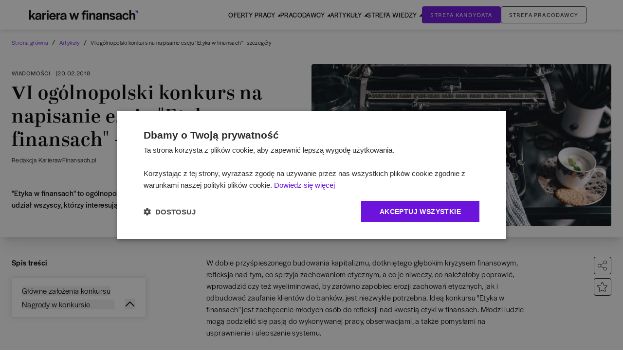

--- FILE ---
content_type: text/html; charset=utf-8
request_url: https://www.karierawfinansach.pl/artykul/wiadomosci/vi-edycja-konkursu-etyka-w-finansach-2018-szczegoly
body_size: 43729
content:
<!DOCTYPE html><html lang="pl-PL"><head><meta charSet="utf-8"/><meta name="viewport" content="width=device-width, initial-scale=1, maximum-scale=1, user-scalable=no"/><link rel="stylesheet" href="/_next/static/css/6914f23063a9c9d9.css" data-precedence="next"/><link rel="stylesheet" href="/_next/static/css/79e95d3b651d52c6.css" data-precedence="next"/><link rel="stylesheet" href="/_next/static/css/f180bd2d9b147138.css" data-precedence="next"/><link rel="stylesheet" href="/_next/static/css/14facdd0869358e0.css" data-precedence="next"/><link rel="preload" as="script" fetchPriority="low" href="/_next/static/chunks/webpack-527e4c44e3042f41.js"/><script src="/_next/static/chunks/f44e433b-168d4cbf9a75be96.js" async=""></script><script src="/_next/static/chunks/207-3c4ede87fdb31657.js" async=""></script><script src="/_next/static/chunks/main-app-3be35aacbaf2aa4f.js" async=""></script><script src="/_next/static/chunks/6766-47dba58c6fd149f0.js" async=""></script><script src="/_next/static/chunks/432-ad7d517a780ad56e.js" async=""></script><script src="/_next/static/chunks/app/site/artykul/layout-72fc80e9431157f3.js" async=""></script><script src="/_next/static/chunks/6515-488c9b3c3d9d86d5.js" async=""></script><script src="/_next/static/chunks/9928-6f71c5a56af46808.js" async=""></script><script src="/_next/static/chunks/5652-a83b0a87b5a9011e.js" async=""></script><script src="/_next/static/chunks/6183-711921a9f40ce725.js" async=""></script><script src="/_next/static/chunks/7495-81ef11b3746c0200.js" async=""></script><script src="/_next/static/chunks/1414-c32985fdf0be5f97.js" async=""></script><script src="/_next/static/chunks/app/site/artykul/%5Bcategory%5D/%5Bslug%5D/page-693c591843f9d46e.js" async=""></script><script src="/_next/static/chunks/app/layout-8bade64bdd09d7ca.js" async=""></script><script src="/_next/static/chunks/4595-a123cc400c45c3a3.js" async=""></script><script src="/_next/static/chunks/app/error-84d0932c51ca2b4a.js" async=""></script><script src="/_next/static/chunks/app/site/layout-d7f972225b752738.js" async=""></script><script src="/_next/static/chunks/563-0007c413d947b8aa.js" async=""></script><script src="/_next/static/chunks/9953-4fc11977b7500263.js" async=""></script><script src="/_next/static/chunks/837-bb1389cd9f1194c9.js" async=""></script><script src="/_next/static/chunks/560-e6de2add824d867c.js" async=""></script><script src="/_next/static/chunks/93-6ebe82e731c75202.js" async=""></script><script src="/_next/static/chunks/7385-c818723ba34bd1c2.js" async=""></script><script src="/_next/static/chunks/9353-0ef4a20d14b41184.js" async=""></script><script src="/_next/static/chunks/9737-fb41243ef0384cfb.js" async=""></script><script src="/_next/static/chunks/120-0739a452fa98b618.js" async=""></script><script src="/_next/static/chunks/6703-7b64998a869e527a.js" async=""></script><script src="/_next/static/chunks/1591-a1b749bb5809eab8.js" async=""></script><script src="/_next/static/chunks/app/site/page-2563ca537ffd15f0.js" async=""></script><link rel="preload" href="https://www.googletagmanager.com/gtm.js?id=GTM-PJ2R8V3" as="script"/><title>VI ogólnopolski konkurs na napisanie eseju &quot;Etyka w finansach&quot; - szczegóły - Karierawfinansach.pl</title><meta name="description" content="&amp;quot;Etyka w finansach&amp;quot; to konkurs w kt&amp;oacute;rym mogą wziąć udział wszyscy, kt&amp;oacute;rzy interesują się zagadnieniem etyki w sektorze finansowym - zar&amp;oacute;wno pracownicy sektora finansowego, pracownicy naukowi jak i studenci. "/><meta name="keywords" content="finanse,kariera,praca,szkolenia,rachunkowość,księgowość,bankowość,rynki finansowe"/><link rel="canonical" href="https://www.karierawfinansach.pl/artykul/wiadomosci/vi-edycja-konkursu-etyka-w-finansach-2018-szczegoly"/><meta property="og:title" content="VI ogólnopolski konkurs na napisanie eseju &quot;Etyka w finansach&quot; - szczegóły - Karierawfinansach.pl"/><meta property="og:description" content="&amp;quot;Etyka w finansach&amp;quot; to konkurs w kt&amp;oacute;rym mogą wziąć udział wszyscy, kt&amp;oacute;rzy interesują się zagadnieniem etyki w sektorze finansowym - zar&amp;oacute;wno pracownicy sektora finansowego, pracownicy naukowi jak i studenci. "/><meta property="og:image" content="https://www.karierawfinansach.pl/media/articles/0/03/03e8beba4822fbb3f88daca79a62a2c1/photo/vi-ogolnopolski-konkurs-na-napisanie-eseju-etyka-w-finansach-szczegoly.jpg"/><meta property="og:image:alt" content="VI ogólnopolski konkurs na napisanie eseju &quot;Etyka w finansach&quot; - szczegóły - Karierawfinansach.pl"/><meta name="twitter:card" content="summary_large_image"/><meta name="twitter:title" content="VI ogólnopolski konkurs na napisanie eseju &quot;Etyka w finansach&quot; - szczegóły - Karierawfinansach.pl"/><meta name="twitter:description" content="&amp;quot;Etyka w finansach&amp;quot; to konkurs w kt&amp;oacute;rym mogą wziąć udział wszyscy, kt&amp;oacute;rzy interesują się zagadnieniem etyki w sektorze finansowym - zar&amp;oacute;wno pracownicy sektora finansowego, pracownicy naukowi jak i studenci. "/><meta name="twitter:image" content="https://www.karierawfinansach.pl/media/articles/0/03/03e8beba4822fbb3f88daca79a62a2c1/photo/vi-ogolnopolski-konkurs-na-napisanie-eseju-etyka-w-finansach-szczegoly.jpg"/><meta name="twitter:image:alt" content="VI ogólnopolski konkurs na napisanie eseju &quot;Etyka w finansach&quot; - szczegóły - Karierawfinansach.pl"/><link rel="icon" href="/favicon.ico" type="image/x-icon" sizes="16x16"/><link rel="apple-touch-icon" href="/icons/apple-touch-icon.png"/><link rel="icon" href="/favicon.ico"/><link rel="icon" href="/icons/favicon-16x16.png" sizes="16x16" type="image/png"/><link rel="icon" href="/icons/favicon-32x32.png" sizes="32x32" type="image/png"/><meta name="next-size-adjust"/><link rel="stylesheet" href="https://use.typekit.net/nkj2xxq.css"/><link rel="stylesheet" href="https://use.typekit.net/rws0buf.css"/><script src="/_next/static/chunks/polyfills-42372ed130431b0a.js" noModule=""></script></head><body><noscript><iframe src="https://www.googletagmanager.com/ns.html?id=GTM-PJ2R8V3" height="0" width="0" style="display:none;visibility:hidden"></iframe></noscript><style>
            :root {
                --header-height-fixed: 30px;
                --header-height: 0px;
                --header-height-initial: 61px;
            }
        </style><div class="h-[var(--header-height-initial)]"><header id="header" class="relative left-0 z-40 w-full bg-white-0 shadow-md "><div id="header__wrapper"><div class="relative z-40 bg-white-0"><div id="header-menu" class="m-auto flex items-center justify-center lg:justify-between max-w-[1700px] px-[15px] py-[12px] lg:py-[0] xl:px-[60px] lg:px-[20px]"><div class=""><a href="/"><svg xmlns="http://www.w3.org/2000/svg" width="223" height="20" fill="none" class="w-[160px] xl:w-[223px] sm:w-[180px]" viewBox="0 0 223 20"><g clip-path="url(#logo_svg__a)"><path fill="#08090A" d="M0 0h3.467v11.878l4.842-6.026h4.012l-4.67 5.152 4.984 8.588H8.796l-3.438-6.055-1.891 2.242v3.813H0z"></path><path fill="#08090A" d="M12.436 15.954c0-3.086 2.263-3.785 5.3-4.454 2.493-.495 3.754-.612 3.84-1.369v-.145c0-.815-.716-1.572-2.55-1.572s-2.694.931-2.78 2.154v.204h-3.523c.114-3.115 2.52-5.182 6.331-5.182 3.668 0 5.903 1.63 5.903 5.357v8.646h-3.41V17.73c-.86 1.426-2.406 2.212-4.413 2.212-2.893 0-4.699-1.601-4.699-3.988m9.14-2.038V12.75c-.774.466-2.035.7-3.152.99-1.375.35-2.407.815-2.407 2.038 0 .932.717 1.572 1.949 1.572 1.69 0 3.524-.873 3.61-3.435M26.992 5.853h3.553v2.532c.372-1.572 1.375-2.678 3.868-2.678h.286v3.464h-1.403c-2.15 0-2.75.99-2.75 3.377v7.045h-3.554zM36.13 5.852h3.582v13.74h-3.581zM41.29 12.81c0-4.25 2.807-7.22 6.761-7.22 4.097 0 6.533 2.765 6.533 7.103v1.223h-9.8c.23 1.98 1.49 3.086 3.41 3.086 2.006 0 2.865-.96 3.295-2.125l3.095 1.106c-.946 2.212-2.923 3.843-6.447 3.843-4.212 0-6.848-2.737-6.848-7.016m9.712-1.398c-.144-2.008-1.204-3.027-3.037-3.027-1.72 0-2.98 1.106-3.238 3.027zM56.102 5.853h3.553v2.532c.372-1.572 1.375-2.678 3.867-2.678h.287v3.464h-1.404c-2.149 0-2.75.99-2.75 3.377v7.045h-3.553zM63.98 15.954c0-3.086 2.264-3.785 5.301-4.454 2.493-.495 3.754-.612 3.84-1.369v-.145c0-.815-.716-1.572-2.55-1.572s-2.694.931-2.78 2.154v.204h-3.523c.114-3.115 2.52-5.182 6.331-5.182 3.668 0 5.903 1.63 5.903 5.357v8.646h-3.41V17.73c-.86 1.426-2.406 2.212-4.413 2.212-2.893 0-4.699-1.601-4.699-3.988m9.14-2.038V12.75c-.773.466-2.034.7-3.151.99-1.375.35-2.407.815-2.407 2.038 0 .932.717 1.572 1.949 1.572 1.69 0 3.524-.873 3.61-3.435M82.434 5.852H86.1l2.32 8.733 2.465-8.733h3.294l2.465 8.82 2.292-8.82h3.495l-4.211 13.74h-3.18l-2.58-9.403-2.55 9.404h-3.209zM109.767 8.791h-2.121v-2.94h2.121v-.423c0-3.406 1.003-4.687 3.868-4.862h2.55v3.145h-1.003c-1.719 0-1.948.087-1.948 2.008v.132h2.664v2.94h-2.636v10.801h-3.495zm7.822-8.225h3.725V3.74h-3.725zm-81.53 0h3.724V3.74H36.06zm81.616 5.285h3.553v13.741h-3.553zM123.492 5.851h3.553v2.242c.716-1.601 2.034-2.533 3.954-2.533 2.951 0 4.699 2.009 4.699 5.794v8.238h-3.553v-8.035c0-1.921-.716-2.91-2.378-2.91-1.691 0-2.722 1.397-2.722 3.958v6.987h-3.553zM137.072 15.954c0-3.086 2.264-3.785 5.301-4.454 2.493-.495 3.753-.612 3.84-1.369v-.145c0-.815-.717-1.572-2.55-1.572-1.834 0-2.694.931-2.78 2.154v.204h-3.524c.115-3.115 2.522-5.182 6.332-5.182 3.668 0 5.903 1.63 5.903 5.357v8.646h-3.41V17.73c-.86 1.426-2.407 2.212-4.413 2.212-2.893 0-4.699-1.601-4.699-3.988m9.141-2.038V12.75c-.774.466-2.035.7-3.152.99-1.375.35-2.407.815-2.407 2.038 0 .932.717 1.572 1.948 1.572 1.691 0 3.524-.873 3.611-3.435M151.629 5.852h3.553v2.241c.716-1.6 2.034-2.532 3.954-2.532 2.951 0 4.699 2.008 4.699 5.793v8.239h-3.553v-8.035c0-1.922-.717-2.912-2.378-2.912-1.691 0-2.722 1.398-2.722 3.96v6.987h-3.553zM165.01 17.089l2.808-1.63c.745 1.077 2.005 1.717 3.41 1.717 1.26 0 2.034-.553 2.034-1.455 0-.961-1.49-1.136-3.467-1.573-2.35-.495-4.699-1.426-4.699-4.163 0-2.503 2.349-4.454 5.387-4.454 2.693 0 4.756 1.223 6.074 3.028l-2.808 1.514c-.745-1.136-1.891-1.718-3.238-1.718-1.261 0-2.063.553-2.063 1.368 0 .932.774 1.077 3.123 1.543 2.436.466 5.1 1.398 5.1 4.193 0 2.59-2.349 4.541-5.529 4.541-2.78 0-4.872-1.194-6.132-2.911M177.531 15.954c0-3.086 2.264-3.785 5.301-4.454 2.493-.495 3.753-.612 3.839-1.369v-.145c0-.815-.716-1.572-2.55-1.572s-2.693.931-2.779 2.154v.204h-3.525c.115-3.115 2.522-5.182 6.333-5.182 3.667 0 5.902 1.63 5.902 5.357v8.646h-3.41V17.73c-.859 1.426-2.407 2.212-4.412 2.212-2.894 0-4.699-1.601-4.699-3.988m9.14-2.038V12.75c-.773.466-2.034.7-3.152.99-1.375.35-2.406.815-2.406 2.038 0 .932.716 1.572 1.948 1.572 1.691 0 3.524-.873 3.61-3.435M191.426 12.693c0-4.134 2.779-7.103 6.819-7.103 3.266 0 5.215 1.747 6.132 4.396l-3.353 1.048c-.401-1.514-1.146-2.504-2.808-2.504-1.977 0-3.237 1.718-3.237 4.134v.117c0 2.416 1.146 4.134 3.123 4.134 1.919 0 2.664-.99 3.066-2.65l3.352.99c-.946 2.824-2.952 4.6-6.361 4.6-4.183 0-6.733-2.911-6.733-7.162M205.725 0h3.467v8.297c.687-1.718 1.977-2.707 3.954-2.707 2.951 0 4.699 1.98 4.699 5.764v8.238h-3.553v-8.034c0-1.922-.716-2.912-2.378-2.912s-2.722 1.398-2.722 3.96v6.986h-3.467z"></path><path fill="#8314DB" d="m223.001 6.595-6.13-5.818h6.13z"></path></g><defs><clipPath id="logo_svg__a"><path fill="#fff" d="M0 0h223v20H0z"></path></clipPath></defs></svg></a></div><div class="max-lg:translate-x-[-100%]  px-[15px] pt-6 transition-transform lg:transition-none shadow-lg max-w-[600px] h-[100vh] pb-20 lg:pb-0 overflow-auto left-0 w-full absolute top-[0] bg-white-0 items-center lg:pt-0 lg:max-w-max lg:overflow-visible lg:h-auto lg:gap-[20px] lg:static xl:gap-[90px] lg:shadow-none"><button type="button" class="lg:hidden relative w-[28px] h-[12px] flex flex-col justify-between"><span class="block h-[2px] w-full bg-black absolute left-0 top-0 transition-all"></span><span class="block h-[2px] w-full bg-black absolute left-0 bottom-0 transition-all"></span></button><nav class="mt-6 flex w-full items-center min-[1100px]:gap-[50px] min-[1280px]:gap-[45px] lg:mt-0 lg:gap-[20px]  min-[1350px]:gap-[60px] pb-[80px] lg:pb-0"><ul class="xl:gap-9 lg:gap-4 lg:flex w-full lg:w-auto"><li class="main-menu-hover pr-[15px] border-b-0 border-black lg:pr-0 lg:border-transparent lg:hover:border-violet-200 [&amp;&gt;.submenu]:block lg:[&amp;&gt;.submenu]:hidden [&amp;:hover&gt;.submenu]:flex [&amp;:hover&gt;.submenu]:animate-[menu-in_0.3s]"><a href="/praca" class="font-normal uppercase flex items-center justify-between text-[15px] w-full lg:text-[13px] xl:text-[14px] triangle-text py-5 before:content-[&amp;quot;&amp;quot;] before:opacity-0 before:bg-violet-200 before:absolute before:w-full before:h-[3px] before:left-0 before:bottom-0 before:rounded-2xl relative">Oferty pracy</a><div class="submenu lg:shadow-md lg:mb-10 lg:absolute lg:top-[calc(100%)] bg-white-0 w-full lg:left-0 lg:hidden lg:border-t-1 border-black z-40"><div class="lg:flex px-0 lg:px-[25px] lg:container m-auto pt-[20px] pb-[40px] lg:pt-[30px] md:px-[24px]"><div class="lg:w-7/12"><div class="lg:flex [&amp;&gt;ul]:pr-16 [&amp;&gt;ul]:min-w-[175px] [&amp;&gt;ul&gt;li]:text-[15px] [&amp;&gt;ul&gt;li]:mb-3 [&amp;&gt;ul&gt;li&gt;a:hover]:underline lg:[&amp;&gt;ul&gt;li]:text-[14px] lg:pt-[3px]"><ul class="left-menu-0"><li class="font-bold leading-4"><a href="https://karierawfinansach.pl/praca">Szukaj ofert pracy</a></li><li class="leading-4"><a href="https://karierawfinansach.pl/praca/bankowosc">Bankowość</a></li><li class="leading-4"><a href="https://karierawfinansach.pl/praca/ksiegowosc-finanse">Księgowość</a></li><li class="leading-4"><a href="https://karierawfinansach.pl/praca/konsulting">Konsulting</a></li><li class="leading-4"><a href="https://karierawfinansach.pl/praca/podatki">Podatki</a></li></ul><ul class="left-menu-1"><li class="leading-4"><a href="https://karierawfinansach.pl/praca/analiza">Analiza</a></li><li class="leading-4"><a href="https://karierawfinansach.pl/praca/audyt">Audyt</a></li></ul></div></div><div class="mt-[40px] lg:mt-0"><p class="uppercase text-grey-0 text-[13px] mb-5">Polecamy </p><div class="grid grid-cols-[100px_1fr] grid-rows-[1fr_40px grid-cols-2 grid-rows-1 gap-[22px] items-start "><a class="" id="" target="_self" href="https://przewodnik.karierawfinansach.pl/"><img alt="Przewodnik &quot;Kariera w finansach i bankowości&quot;" loading="lazy" width="152" height="213" decoding="async" data-nimg="1" class="w-[100px] h-auto col-span-1" style="color:transparent" srcSet="/_next/image?url=https%3A%2F%2Fwww.karierawfinansach.pl%2Fmedia%2Fuploads%2Fmenu_job_offers%2F0so1jQgKcBtY78LqwZmyLp2ddLxsjQ2lXK4Wkyj0.jpeg&amp;w=256&amp;q=100 1x, /_next/image?url=https%3A%2F%2Fwww.karierawfinansach.pl%2Fmedia%2Fuploads%2Fmenu_job_offers%2F0so1jQgKcBtY78LqwZmyLp2ddLxsjQ2lXK4Wkyj0.jpeg&amp;w=384&amp;q=100 2x" src="/_next/image?url=https%3A%2F%2Fwww.karierawfinansach.pl%2Fmedia%2Fuploads%2Fmenu_job_offers%2F0so1jQgKcBtY78LqwZmyLp2ddLxsjQ2lXK4Wkyj0.jpeg&amp;w=384&amp;q=100"/></a><div class="max-w-[290px] w-full col-span-1"><a class="" id="" target="_self" href="https://przewodnik.karierawfinansach.pl/"><h3 class="font-semibold text-md mb-3 pr-3">Przewodnik &quot;Kariera w finansach i bankowości&quot;</h3></a><p class="text-sm text-grey-0 pr-3 lg:mb-6">Pobierz najnowsze wydanie przewodnika po świecie finansów. </p><a class="justify-center items-center font-halyardText uppercase rounded btn cursor-pointer font-light py-2.5 text-xs leading-[13px] border-1 border-dark-100 outline-animate-gradient tracking-widest disabled:bg-grey-0 disabled:border-grey-0 disabled:text-white-0 disabled:cursor-not-allowed hidden lg:block w-fit text-center px-8" type="button" href="https://przewodnik.karierawfinansach.pl/">Zobacz więcej</a></div><a class="justify-center items-center font-halyardText uppercase rounded btn cursor-pointer font-light py-2.5 px-5 border-1 border-dark-100 outline-animate-gradient tracking-widest disabled:bg-grey-0 disabled:border-grey-0 disabled:text-white-0 disabled:cursor-not-allowed max-w-[272px] col-start-1 col-end-3 lg:mr-0 lg:col-start-2 lg:grid-span-1 lg:hidden text-center text-[10px]" type="button" href="https://przewodnik.karierawfinansach.pl/">Zobacz więcej</a></div></div></div></div></li><li class="main-menu-hover pr-[15px] border-b-0 border-black lg:pr-0 lg:border-transparent lg:hover:border-violet-200 [&amp;&gt;.submenu]:block lg:[&amp;&gt;.submenu]:hidden [&amp;:hover&gt;.submenu]:flex [&amp;:hover&gt;.submenu]:animate-[menu-in_0.3s]"><a href="/pracodawcy" class="font-normal uppercase flex items-center justify-between text-[15px] w-full lg:text-[13px] xl:text-[14px] triangle-text py-5 before:content-[&amp;quot;&amp;quot;] before:opacity-0 before:bg-violet-200 before:absolute before:w-full before:h-[3px] before:left-0 before:bottom-0 before:rounded-2xl relative">Pracodawcy</a><div class="submenu lg:shadow-md lg:mb-10 lg:absolute lg:top-[calc(100%)] bg-white-0 w-full lg:left-0 lg:hidden lg:border-t-1 border-black z-40"><div class="lg:flex px-0 lg:px-[25px] lg:container m-auto pt-[20px] pb-[40px] lg:pt-[30px] md:px-[24px]"><div class="lg:w-7/12"><div class="lg:flex [&amp;&gt;ul]:pr-16 [&amp;&gt;ul]:min-w-[175px] [&amp;&gt;ul&gt;li]:text-[15px] [&amp;&gt;ul&gt;li]:mb-3 [&amp;&gt;ul&gt;li&gt;a:hover]:underline lg:[&amp;&gt;ul&gt;li]:text-[14px] lg:pt-[3px]"><ul class="left-menu-0"><li class="font-bold leading-4"><a href="https://karierawfinansach.pl/pracodawcy?tab=wyroznieni">TOP pracodawcy</a></li><li class="leading-4"><a href="https://karierawfinansach.pl/pracodawcy?tab=wszyscy">Profile pracodawców</a></li><li class="leading-4"><a href="https://karierawfinansach.pl/praktyki">Programy stażowe</a></li></ul></div></div><div class="mt-[40px] lg:mt-0"><p class="uppercase text-grey-0 text-[13px] mb-5">Polecamy</p><div class="grid grid-cols-[100px_1fr] grid-rows-[1fr_40px grid-cols-2 grid-rows-1 gap-[22px] items-start "><a class="" id="" target="_self" href="https://przewodnik.karierawfinansach.pl/"><img alt="Przewodnik &quot;Kariera w finansach i bankowości&quot;" loading="lazy" width="152" height="213" decoding="async" data-nimg="1" class="w-[100px] h-auto col-span-1" style="color:transparent" srcSet="/_next/image?url=https%3A%2F%2Fwww.karierawfinansach.pl%2Fmedia%2Fuploads%2Fmenu_employers%2FIff4AVS6pV4VMLEy7BufPbyDHmT5XcUDFWLkR6Qw.jpeg&amp;w=256&amp;q=100 1x, /_next/image?url=https%3A%2F%2Fwww.karierawfinansach.pl%2Fmedia%2Fuploads%2Fmenu_employers%2FIff4AVS6pV4VMLEy7BufPbyDHmT5XcUDFWLkR6Qw.jpeg&amp;w=384&amp;q=100 2x" src="/_next/image?url=https%3A%2F%2Fwww.karierawfinansach.pl%2Fmedia%2Fuploads%2Fmenu_employers%2FIff4AVS6pV4VMLEy7BufPbyDHmT5XcUDFWLkR6Qw.jpeg&amp;w=384&amp;q=100"/></a><div class="max-w-[290px] w-full col-span-1"><a class="" id="" target="_self" href="https://przewodnik.karierawfinansach.pl/"><h3 class="font-semibold text-md mb-3 pr-3">Przewodnik &quot;Kariera w finansach i bankowości&quot;</h3></a><p class="text-sm text-grey-0 pr-3 lg:mb-6">Pobierz najnowsze wydanie przewodnika po świecie finansów. </p><a class="justify-center items-center font-halyardText uppercase rounded btn cursor-pointer font-light py-2.5 text-xs leading-[13px] border-1 border-dark-100 outline-animate-gradient tracking-widest disabled:bg-grey-0 disabled:border-grey-0 disabled:text-white-0 disabled:cursor-not-allowed hidden lg:block w-fit text-center px-8" type="button" href="https://przewodnik.karierawfinansach.pl/">Zobacz więcej</a></div><a class="justify-center items-center font-halyardText uppercase rounded btn cursor-pointer font-light py-2.5 px-5 border-1 border-dark-100 outline-animate-gradient tracking-widest disabled:bg-grey-0 disabled:border-grey-0 disabled:text-white-0 disabled:cursor-not-allowed max-w-[272px] col-start-1 col-end-3 lg:mr-0 lg:col-start-2 lg:grid-span-1 lg:hidden text-center text-[10px]" type="button" href="https://przewodnik.karierawfinansach.pl/">Zobacz więcej</a></div></div></div></div></li><li class="main-menu-hover pr-[15px] border-b-0 border-black lg:pr-0 lg:border-transparent lg:hover:border-violet-200 [&amp;&gt;.submenu]:block lg:[&amp;&gt;.submenu]:hidden [&amp;:hover&gt;.submenu]:flex [&amp;:hover&gt;.submenu]:animate-[menu-in_0.3s]"><a href="/artykuly" class="font-normal uppercase flex items-center justify-between text-[15px] w-full lg:text-[13px] xl:text-[14px] triangle-text py-5 before:content-[&amp;quot;&amp;quot;] before:opacity-0 before:bg-violet-200 before:absolute before:w-full before:h-[3px] before:left-0 before:bottom-0 before:rounded-2xl relative">Artykuły</a><div class="submenu lg:shadow-md lg:mb-10 lg:absolute lg:top-[calc(100%)] bg-white-0 w-full lg:left-0 lg:hidden lg:border-t-1 border-black z-40"><div class="lg:flex px-0 lg:px-[25px] lg:container m-auto pt-[20px] pb-[40px] lg:pt-[30px] md:px-[24px]"><div class="lg:w-7/12"><div class="lg:flex [&amp;&gt;ul]:pr-16 [&amp;&gt;ul]:min-w-[175px] [&amp;&gt;ul&gt;li]:text-[15px] [&amp;&gt;ul&gt;li]:mb-3 [&amp;&gt;ul&gt;li&gt;a:hover]:underline lg:[&amp;&gt;ul&gt;li]:text-[14px] lg:pt-[3px]"><ul class="left-menu-0"><li class="font-bold leading-4"><a href="https://karierawfinansach.pl/artykuly">Artykuły</a></li><li class="leading-4"><a href="https://karierawfinansach.pl/artykuly/kategoria/strefa-eksperta">Strefa eksperta</a></li><li class="leading-4"><a href="https://karierawfinansach.pl/artykuly/kategoria/strefa-studenta">Strefa studenta</a></li><li class="leading-4"><a href="https://karierawfinansach.pl/artykuly/kategoria/raporty">Analizy</a></li><li class="leading-4"><a href="https://karierawfinansach.pl/artykuly/kategoria/poradnik-kariery">Poradnik kariery</a></li></ul><ul class="left-menu-1"><li class="leading-4"><a href="https://karierawfinansach.pl/artykuly/kategoria/kariera-akcja">Kariera akcja</a></li><li class="leading-4"><a href="https://karierawfinansach.pl/artykuly/kategoria/awanse">Awanse</a></li><li class="leading-4"><a href="https://przewodnik.karierawfinansach.pl/">Przewodnik Kariera w Finansach i Bankowości</a></li><li class="leading-4"><a href="https://przewodnik.karierawfinansach.pl/temat-numeru">Temat numeru</a></li><li class="leading-4"><a href="https://przewodnik.karierawfinansach.pl/portrety">Portrety</a></li></ul><ul class="left-menu-2"><li class="leading-4"><a href="https://przewodnik.karierawfinansach.pl/zespoly">Zespoły</a></li><li class="leading-4"><a href="https://przewodnik.karierawfinansach.pl/projekty">Projekty</a></li><li class="leading-4"><a href="https://przewodnik.karierawfinansach.pl/bpossc">BPO/SSC</a></li><li class="leading-4"><a href="https://przewodnik.karierawfinansach.pl/uslugi-finansowe">Usługi finansowe</a></li><li class="leading-4"><a href="https://przewodnik.karierawfinansach.pl/bankowosc">Bankowość</a></li></ul><ul class="left-menu-3"><li class="leading-4"><a href="https://przewodnik.karierawfinansach.pl/it-w-finansach">IT w finansach</a></li><li class="leading-4"><a href="https://przewodnik.karierawfinansach.pl/kwalifikacje-zawodowe">Kwalifikacje zawodowe</a></li></ul></div></div><div class="mt-[40px] lg:mt-0"><p class="uppercase text-grey-0 text-[13px] mb-5">Polecamy</p><div class="grid grid-cols-[100px_1fr] grid-rows-[1fr_40px grid-cols-2 grid-rows-1 gap-[22px] items-start "><a class="" id="" target="_self" href="https://przewodnik.karierawfinansach.pl/"><img alt="Przewodnik &quot;Kariera w finansach i bankowości&quot;" loading="lazy" width="152" height="213" decoding="async" data-nimg="1" class="w-[100px] h-auto col-span-1" style="color:transparent" srcSet="/_next/image?url=https%3A%2F%2Fwww.karierawfinansach.pl%2Fmedia%2Fuploads%2Fmenu_articles%2FH9ff1rFERiig54ulrDkaY6YiJ44F9laC4ClycwvU.jpeg&amp;w=256&amp;q=100 1x, /_next/image?url=https%3A%2F%2Fwww.karierawfinansach.pl%2Fmedia%2Fuploads%2Fmenu_articles%2FH9ff1rFERiig54ulrDkaY6YiJ44F9laC4ClycwvU.jpeg&amp;w=384&amp;q=100 2x" src="/_next/image?url=https%3A%2F%2Fwww.karierawfinansach.pl%2Fmedia%2Fuploads%2Fmenu_articles%2FH9ff1rFERiig54ulrDkaY6YiJ44F9laC4ClycwvU.jpeg&amp;w=384&amp;q=100"/></a><div class="max-w-[290px] w-full col-span-1"><a class="" id="" target="_self" href="https://przewodnik.karierawfinansach.pl/"><h3 class="font-semibold text-md mb-3 pr-3">Przewodnik &quot;Kariera w finansach i bankowości&quot;</h3></a><p class="text-sm text-grey-0 pr-3 lg:mb-6">Pobierz najnowsze wydanie przewodnika po świecie finansów. </p><a class="justify-center items-center font-halyardText uppercase rounded btn cursor-pointer font-light py-2.5 text-xs leading-[13px] border-1 border-dark-100 outline-animate-gradient tracking-widest disabled:bg-grey-0 disabled:border-grey-0 disabled:text-white-0 disabled:cursor-not-allowed hidden lg:block w-fit text-center px-8" type="button" href="https://przewodnik.karierawfinansach.pl/">Zobacz więcej</a></div><a class="justify-center items-center font-halyardText uppercase rounded btn cursor-pointer font-light py-2.5 px-5 border-1 border-dark-100 outline-animate-gradient tracking-widest disabled:bg-grey-0 disabled:border-grey-0 disabled:text-white-0 disabled:cursor-not-allowed max-w-[272px] col-start-1 col-end-3 lg:mr-0 lg:col-start-2 lg:grid-span-1 lg:hidden text-center text-[10px]" type="button" href="https://przewodnik.karierawfinansach.pl/">Zobacz więcej</a></div></div></div></div></li><li class="main-menu-hover pr-[15px] border-b-0 border-black lg:pr-0 lg:border-transparent lg:hover:border-violet-200 [&amp;&gt;.submenu]:block lg:[&amp;&gt;.submenu]:hidden [&amp;:hover&gt;.submenu]:flex [&amp;:hover&gt;.submenu]:animate-[menu-in_0.3s] knowledge_zone"><a href="/baza-wiedzy" class="font-normal uppercase flex items-center justify-between text-[15px] w-full lg:text-[13px] xl:text-[14px] triangle-text py-5 before:content-[&amp;quot;&amp;quot;] before:opacity-0 before:bg-violet-200 before:absolute before:w-full before:h-[3px] before:left-0 before:bottom-0 before:rounded-2xl relative">Strefa Wiedzy</a><div class="submenu lg:shadow-md lg:mb-10 lg:absolute lg:top-[calc(100%)] bg-white-0 w-full lg:left-0 lg:hidden lg:border-t-1 border-black z-40"><div class="lg:flex px-0 lg:px-[25px] lg:container m-auto pt-[20px] pb-[40px] lg:pt-[30px] md:px-[24px]"><div class="lg:w-7/12"><div class="lg:flex [&amp;&gt;ul]:pr-16 [&amp;&gt;ul]:min-w-[175px] [&amp;&gt;ul&gt;li]:text-[15px] [&amp;&gt;ul&gt;li]:mb-3 [&amp;&gt;ul&gt;li&gt;a:hover]:underline lg:[&amp;&gt;ul&gt;li]:text-[14px] lg:pt-[3px]"><ul class="left-menu-0"><li class="font-bold leading-4"><a href="https://karierawfinansach.pl/baza-wiedzy">Baza wiedzy</a></li><li class="leading-4"><a href="https://przewodnik.karierawfinansach.pl/branze">Branże</a></li><li class="leading-4"><a href="https://karierawfinansach.pl/baza-wiedzy/opisy-stanowisk">Opisy stanowisk</a></li><li class="leading-4"><a href="https://karierawfinansach.pl/baza-wiedzy/kwalifikacje-zawodowe">Kwalifikacje zawodowe</a></li><li class="leading-4"><a href="https://karierawfinansach.pl/baza-wiedzy/slownik-pojec">Słownik pojęć</a></li></ul><ul class="left-menu-1"><li class="leading-4"><a href="https://karierawfinansach.pl/testy-rekrutacyjne">Testy rekrutacyjne</a></li></ul></div></div><div class="mt-[40px] lg:mt-0"><p class="uppercase text-grey-0 text-[13px] mb-5">Polecamy</p><div class="grid grid-cols-[100px_1fr] grid-rows-[1fr_40px grid-cols-2 grid-rows-1 gap-[22px] items-start "><a class="" id="" target="_self" href="https://przewodnik.karierawfinansach.pl/"><img alt="Przewodnik &quot;Kariera w finansach i bankowości&quot;" loading="lazy" width="152" height="213" decoding="async" data-nimg="1" class="w-[100px] h-auto col-span-1" style="color:transparent" srcSet="/_next/image?url=https%3A%2F%2Fwww.karierawfinansach.pl%2Fmedia%2Fuploads%2Fmenu_knowledge_zone%2F4f9sp5cbW5xAru6wPvvNrcU2umUHHXn3jyVOFvuK.jpeg&amp;w=256&amp;q=100 1x, /_next/image?url=https%3A%2F%2Fwww.karierawfinansach.pl%2Fmedia%2Fuploads%2Fmenu_knowledge_zone%2F4f9sp5cbW5xAru6wPvvNrcU2umUHHXn3jyVOFvuK.jpeg&amp;w=384&amp;q=100 2x" src="/_next/image?url=https%3A%2F%2Fwww.karierawfinansach.pl%2Fmedia%2Fuploads%2Fmenu_knowledge_zone%2F4f9sp5cbW5xAru6wPvvNrcU2umUHHXn3jyVOFvuK.jpeg&amp;w=384&amp;q=100"/></a><div class="max-w-[290px] w-full col-span-1"><a class="" id="" target="_self" href="https://przewodnik.karierawfinansach.pl/"><h3 class="font-semibold text-md mb-3 pr-3">Przewodnik &quot;Kariera w finansach i bankowości&quot;</h3></a><p class="text-sm text-grey-0 pr-3 lg:mb-6">Pobierz najnowsze wydanie przewodnika po świecie finansów. </p><a class="justify-center items-center font-halyardText uppercase rounded btn cursor-pointer font-light py-2.5 text-xs leading-[13px] border-1 border-dark-100 outline-animate-gradient tracking-widest disabled:bg-grey-0 disabled:border-grey-0 disabled:text-white-0 disabled:cursor-not-allowed hidden lg:block w-fit text-center px-8" type="button" href="https://przewodnik.karierawfinansach.pl/">Zobacz więcej</a></div><a class="justify-center items-center font-halyardText uppercase rounded btn cursor-pointer font-light py-2.5 px-5 border-1 border-dark-100 outline-animate-gradient tracking-widest disabled:bg-grey-0 disabled:border-grey-0 disabled:text-white-0 disabled:cursor-not-allowed max-w-[272px] col-start-1 col-end-3 lg:mr-0 lg:col-start-2 lg:grid-span-1 lg:hidden text-center text-[10px]" type="button" href="https://przewodnik.karierawfinansach.pl/">Zobacz więcej</a></div></div></div></div></li></ul><ul class="hidden gap-x-[9px] lg:flex items-center"><li class="relative"><div class="relative"><button class="justify-center items-center font-halyardText uppercase rounded btn cursor-pointer font-light py-2.5 px-5 text-xs leading-[13px] border-1 hover:border-[#470A94] border-violet-200 bg-violet-200 text-white-0 animate-gradient tracking-widest disabled:bg-grey-0 disabled:border-grey-0 disabled:text-white-0 disabled:cursor-not-allowed lg:px-[8px] xl:px-4 lg:py-[8px] xl:py-2.5">Strefa kandydata</button><div class="absolute translate-y-2 z-10 left-0"><div class="ReactCollapse--collapse" style="height:0px;overflow:hidden" aria-hidden="true"><div class="ReactCollapse--content"><div class="w-[255px] bg-white-0 rounded shadow-blur flex flex-col items-center py-[15px] px-[10px]"><a class="justify-center items-center font-halyardText rounded btn cursor-pointer font-light py-2.5 px-5 text-xs leading-[13px] border-1 hover:border-[#470A94] border-violet-200 bg-violet-200 text-white-0 animate-gradient tracking-widest disabled:bg-grey-0 disabled:border-grey-0 disabled:text-white-0 disabled:cursor-not-allowed lg:px-[8px] xl:px-4 lg:py-[8px] xl:py-2.5 uppercase w-[160px] flex" href="/logowanie">Zaloguj się</a><p class="before:content-[&#x27;&#x27;] before:w-full before:h-[1px] before:bg-[#dddddd] before:block before:absolute before:top-[50%] before:left-0 before:transform before:-translate-y-1/2 relative text-center w-full my-[10px]"><span class="bg-white-0 relative z-10 px-[10px] text-xs">Nie masz jeszcze konta?</span></p><a class="justify-center items-center font-halyardText rounded btn cursor-pointer font-light py-2.5 px-5 text-xs leading-[13px] border-1 border-dark-100 outline-animate-gradient tracking-widest disabled:bg-grey-0 disabled:border-grey-0 disabled:text-white-0 disabled:cursor-not-allowed lg:px-[8px] xl:px-4 lg:py-[8px] xl:py-2.5 uppercase w-[160px] flex" href="/rejestracja">Zarejestruj się</a></div></div></div></div></div></li><li><a class="justify-center items-center font-halyardText uppercase rounded btn cursor-pointer font-light py-2.5 px-5 text-xs leading-[13px] border-1 border-dark-100 outline-animate-gradient tracking-widest disabled:bg-grey-0 disabled:border-grey-0 disabled:text-white-0 disabled:cursor-not-allowed lg:px-[8px] xl:px-4 lg:py-[8px] xl:py-2.5 inline-flex" href="/strefa-klienta">Strefa pracodawcy</a></li></ul></nav></div><div class="max-lg:translate-x-[-100%]  lg:hidden px-[15px] pt-6 transition-transform lg:transition-none shadow-lg max-w-[600px] h-[100vh] pb-20 lg:pb-0 overflow-auto left-0 w-full absolute top-[0] bg-white-0 items-center lg:pt-0 lg:max-w-max lg:overflow-visible lg:h-auto lg:gap-[20px] lg:static xl:gap-[90px] lg:shadow-none"><button type="button" class="lg:hidden relative w-[28px] h-[12px] flex flex-col justify-between"><span class="block h-[2px] w-full bg-black absolute left-0 top-0 transition-all"></span><span class="block h-[2px] w-full bg-black absolute left-0 bottom-0 transition-all"></span></button><div class="mt-[58px]"><p class="text-[15px] font-medium mb-[24px]">STREFA KANDYDATA</p><a class="justify-center items-center font-halyardText uppercase rounded btn cursor-pointer font-light py-4.5 px-7 border-1 hover:border-[#470A94] border-violet-200 bg-violet-200 text-white-0 animate-gradient tracking-widest disabled:bg-grey-0 disabled:border-grey-0 disabled:text-white-0 disabled:cursor-not-allowed text-xs flex w-full" href="/logowanie">ZALOGUJ SIĘ</a><div class="flex justify-center my-[14px] before:content-[&#x27;&#x27;] before:bg-[#dddddd] before:block before:absolute before:h-[1px] before:w-full before:top-[50%] relative"><span class="text-xs inline-block px-[14px] bg-white-0 relative z-10">Nie masz jeszcze konta?</span></div><a class="justify-center items-center font-halyardText uppercase rounded btn cursor-pointer font-light py-4.5 px-7 border-1 border-dark-100 outline-animate-gradient tracking-widest disabled:bg-grey-0 disabled:border-grey-0 disabled:text-white-0 disabled:cursor-not-allowed text-xs flex w-full" href="/rejestracja">ZAREJESTRUJ SIĘ</a><p class="text-[15px] font-medium mb-[24px] mt-[62px]">STREFA PRACODAWCY</p><a class="justify-center items-center font-halyardText rounded btn cursor-pointer font-light py-4.5 border-1 border-dark-100 outline-animate-gradient tracking-widest disabled:bg-grey-0 disabled:border-grey-0 disabled:text-white-0 disabled:cursor-not-allowed text-xs flex w-full uppercase px-[18px]" href="/strefa-klienta">przejdź do strefy pracodawcy</a></div></div></div></div></div><div id="header-fixed-menu"></div></header></div><!--$!--><template data-dgst="BAILOUT_TO_CLIENT_SIDE_RENDERING"></template><!--/$--><div class="bg-white-0 md:bg-grey-300/10 "><section class="container m-auto px-[15px] md:px-[24px] pt-[14px]"><nav aria-label="Breadcrumb"><ol class="flex p-0 m-0 flex-wrap"><li class="flex items-center text-xs m-0 mr-2"><a class="text-violet-200 dark:text-black hover:underline" href="https://www.karierawfinansach.pl">Strona główna</a></li><span class="text-black mr-2">/</span><li class="flex items-center text-xs m-0 mr-2"><a class="text-violet-200 dark:text-black hover:underline" href="https://www.karierawfinansach.pl/artykuly">Artykuły</a></li><span class="text-black mr-2">/</span><li class="flex items-center text-xs m-0 mr-2"><span class="text-black">VI ogólnopolski konkurs na napisanie eseju &quot;Etyka w finansach&quot; - szczegóły</span></li></ol></nav></section><div class="flex shadow-md md:shadow-xl pb-[23px]"><section class="flex flex-col lg:flex-row w-full pt-5 md:pt-[33px] gap-x-[10px] container px-[15px] md:px-[24px] m-auto"><div class="w-full lg:w-1/2 pt-3"><div class="flex gap-x-3 mb-3 text-xs uppercase items-center leading-3"><p class="flex items-center font-halyardText"> <a class="hover:underline" href="/artykuly/kategoria/wiadomosci">Wiadomości</a><span class="ml-3 leading-3">|</span></p><p class="flex items-center font-halyardText">20.02.2018</p></div><h1 class="font-abril text-[30px] md:text-[40px] leading-[38px] md:leading-[48px] font-semibold mb-2">VI ogólnopolski konkurs na napisanie eseju &quot;Etyka w finansach&quot; - szczegóły</h1><p class="text-[13px]"><a class="hover:underline" href="/artykuly/autor/redakcja-karierawfinansachpl">Redakcja KarierawFinansach.pl</a></p><p class="mt-4 lg:mt-[46px] text-lg md:text-[16px] leading-6 md:pr-[48px] mb-6 lg:mb-0 font-normal">&quot;Etyka w finansach&quot; to ogólnopolski konkurs na napisanie eseju. Mogą wziąć w nim udział wszyscy, którzy interesują się zagadnieniem etyki w sektorze finansowym. </p></div><div class="w-full lg:w-1/2"><div class="relative"><img loading="lazy" width="600" height="400" decoding="async" data-nimg="1" class="w-full h-full object-cover rounded" style="color:transparent" srcSet="/_next/image?url=https%3A%2F%2Fwww.karierawfinansach.pl%2Fmedia%2Farticles%2F0%2F03%2F03e8beba4822fbb3f88daca79a62a2c1%2Fphoto%2Fvi-ogolnopolski-konkurs-na-napisanie-eseju-etyka-w-finansach-szczegoly.jpg&amp;w=640&amp;q=100 1x, /_next/image?url=https%3A%2F%2Fwww.karierawfinansach.pl%2Fmedia%2Farticles%2F0%2F03%2F03e8beba4822fbb3f88daca79a62a2c1%2Fphoto%2Fvi-ogolnopolski-konkurs-na-napisanie-eseju-etyka-w-finansach-szczegoly.jpg&amp;w=1200&amp;q=100 2x" src="/_next/image?url=https%3A%2F%2Fwww.karierawfinansach.pl%2Fmedia%2Farticles%2F0%2F03%2F03e8beba4822fbb3f88daca79a62a2c1%2Fphoto%2Fvi-ogolnopolski-konkurs-na-napisanie-eseju-etyka-w-finansach-szczegoly.jpg&amp;w=1200&amp;q=100"/></div></div></section></div><div class="flex items-start container m-auto px-[15px] md:px-[24px] pt-[40px] pb-10 md:pb-[150px]"><aside class="md:w-[275px] pr-8 lg:pr-0 hidden md:block sticky top-[var(--header-height-fixed)]"></aside><article class="md:w-[calc(100%-275px)] lg:pl-[125px] flex items-start"><main id="article-content" class="w-full md:max-w-[80%]"><div class="ckeditor-content"><p>W dobie przyśpieszonego budowania kapitalizmu, dotkniętego głębokim kryzysem finansowym, refleksja nad tym, co sprzyja zachowaniom etycznym, a co je niweczy, co należałoby poprawić, wprowadzić czy też wyeliminować, by zarówno zapobiec erozji zachowań etycznych, jak i odbudować zaufanie klientów do banków, jest niezwykle potrzebna. Ideą konkursu "Etyka w finansach" jest zachęcenie młodych osób do refleksji nad kwestią etyki w finansach. Młodzi ludzie mogą podzielić się pasją do wykonywanej pracy, obserwacjami, a także pomysłami na usprawnienie i ulepszenie systemu.</p>

<h3>Główne założenia konkursu</h3>

<p>Konkurs jest skierowany do młodych osób, które nie przekroczyły <strong>35 roku życia.</strong></p>

<p>Kandydaci powinni przedstawić niepublikowany wcześniej esej w języku polskim. Esej (maksymalnie 5 000 wyrazów wraz z załącznikami) powinien mieć charakter analityczny bądź sugerować propozycję praktycznego zastosowania etyki. Powinien prezentować pomysły <strong>innowacyjne</strong>.</p>

<table class="ui striped tablet stackable table"><tbody><tr>
<td>Wymogiem podstawowym stawianym esejom konkursowym jest prezentacja <strong>innowacyjnej propozycji zmian mających na celu ochronę lub wykorzystanie wartości etycznych</strong> w świecie finansów.</td>
		</tr></tbody></table>
<p>Zainteresowani udziałem w konkursie, powinni wysłać zgłoszenie na adres: <a href="mailto:sekretarzkeb@cpb.pl">sekretarzkeb@cpb.pl</a>. W odpowiedzi otrzymają zasady udziału w konkursie oraz oficjalny formularz zgłoszeniowy.</p>

<p>Końcowy termin nadsyłania zgłoszeń to <strong>15 marca 2018 r</strong>. Prace należy przesłać do<strong> 20 kwietnia 2018 r.</strong></p>

<div class="link"><a href="https://www.karierawfinansach.pl/artykul/wiadomosci/jak-polacy-wyobrazaja-sobie-bankowosc-w-2028-roku" target="_blank" title="Jak Polacy wyobrażają sobie bankowość w 2028 roku?">Jak Polacy wyobrażają sobie bankowość w 2028 roku?</a></div>

<h3>Nagrody w konkursie</h3>

<p>Wyniki konkursu zostaną ogłoszone podczas specjalnej uroczystości w <strong>czerwcu 2018 r. </strong>W tegorocznej VI edycji konkursu pula nagród sięga <strong>20 000 zł</strong>. Sponsorami nagród są: BGŻ BNP Paribas S.A., Bank Gospodarstwa Krajowego, BZ WBK S.A. i Bank Spółdzielczy w Płońsku. </p>

<p> </p>

<p><em>Organizatorem konkursu jest Komisja Etyki Bankowej przy <a href="https://zbp.pl/wydarzenia/archiwum/wydarzenia/2018/luty/vi-edycja-konkursu-etyka-w-finansach" title="Związek Banków Polskich - konkurs o etyce">Związku Banków Polskich</a> we współpracy z <a href="http://www.ethicsinfinance.org/" title="Obserwatorium Finansowe w Genewie">Obserwatorium Finansowym w Genewie</a> </em>– <em>organizatorem międzynarodowej edycji Konkursu.</em></p></div><section id="article-section-footer" class="float-none clear-both mt-5"><div class="flex items-start mb-5"><p class="font-medium text-base mr-4">Tagi</p><div class="overflow-hidden relative pb-[30px]"><div class="overflow-hidden relative " style="max-height:90px"><div class="flex flex-wrap gap-1 "><a class="px-2.5 py-1.5 bg-[#f6f6f6] text-xs rounded text-dark-100 text-nowrap hover:bg-[#ede5f0]" href="/artykuly/tag/konkurs">Konkurs</a><a class="px-2.5 py-1.5 bg-[#f6f6f6] text-xs rounded text-dark-100 text-nowrap hover:bg-[#ede5f0]" href="/artykuly/tag/etyka-w-finansach">Etyka w finansach</a><a class="px-2.5 py-1.5 bg-[#f6f6f6] text-xs rounded text-dark-100 text-nowrap hover:bg-[#ede5f0]" href="/artykuly/tag/zwiazek-bankow-polskich">Związek Banków Polskich</a><a class="px-2.5 py-1.5 bg-[#f6f6f6] text-xs rounded text-dark-100 text-nowrap hover:bg-[#ede5f0]" href="/artykuly/tag/zbp">ZBP</a></div></div><div class="opacity-0 px-1 py-1.5"><button class="focus:outline-none text-xs text-violet-200">Pokaż więcej</button></div></div></div><div class="w-full flex flex-col items-center justify-center md:hidden"><div class="relative"><button class="inline-flex bg-transparent border-1 border-black rounded items-center justify-center mb-2 px-4 h-[40px] m-auto"><svg xmlns="http://www.w3.org/2000/svg" width="19" height="21" fill="none"><path fill="#2E2E2E" fill-rule="evenodd" d="M15.244 1a2.633 2.633 0 1 0 0 5.265 2.633 2.633 0 0 0 0-5.265M11.61 3.633a3.633 3.633 0 1 1 7.265 0 3.633 3.633 0 0 1-7.265 0m3.633 10.316a2.633 2.633 0 1 0 0 5.265 2.633 2.633 0 0 0 0-5.265m-2.788.303a3.633 3.633 0 1 1-.535.858l-5.536-2.425a3.633 3.633 0 1 1-.014-4.757l3.638-2.21a.5.5 0 0 1 .52.855l-3.61 2.192c.222.47.346.995.346 1.55a3.6 3.6 0 0 1-.332 1.519zm-6.611-2.51a2.6 2.6 0 0 0 .42-1.427c0-.483-.13-.936-.357-1.325a.5.5 0 0 1-.164-.248 2.633 2.633 0 1 0 .037 3.095.5.5 0 0 1 .064-.095" clip-rule="evenodd"></path></svg> <span class="text-xs uppercase inline-block ml-2 leading-3">udostępnij</span></button></div></div><section id="article-section-author"><p class="font-medium text-base mb-3">Autor</p><div class="flex flex-col md:flex-row bg-white-0 rounded border-1 px-[14px] py-[16px]"><img alt="Redakcja KarierawFinansach.pl" loading="lazy" width="76" height="76" decoding="async" data-nimg="1" class="w-[76px] h-[76px]  bg-gray-300 rounded" style="color:transparent" srcSet="/_next/image?url=https%3A%2F%2Fwww.karierawfinansach.pl%2Fmedia%2Fauthors%2F1%2Fphoto%2Fredakcja-karierawfinansachpl.png&amp;w=96&amp;q=100 1x, /_next/image?url=https%3A%2F%2Fwww.karierawfinansach.pl%2Fmedia%2Fauthors%2F1%2Fphoto%2Fredakcja-karierawfinansachpl.png&amp;w=256&amp;q=100 2x" src="/_next/image?url=https%3A%2F%2Fwww.karierawfinansach.pl%2Fmedia%2Fauthors%2F1%2Fphoto%2Fredakcja-karierawfinansachpl.png&amp;w=256&amp;q=100"/><div class="w-full md:w-[calc(100%-76px)] md:pl-[24px] mt-2 md:mt-0"><p class="font-medium text-base mr-4">Redakcja KarierawFinansach.pl</p><p class="text-[#565656] text-[13px] font-light mb-3"> </p><div class="text-sm md:text-xs leading-5 [&amp;&gt;p]:mb-1.5 pr-10"><p>Redakcja KarierawFinansach.pl podejmuje tematy ciekawe i ważne&nbsp;dla pracownik&oacute;w branży finansowej i os&oacute;b, kt&oacute;re dopiero myślą o karierze w finansach.&nbsp;</p>
</div></div></div></section></section></main><div class="flex items-end flex-col sticky top-[var(--header-height-fixed)]  w-[20%]"><div class="hidden md:flex flex-col items-end text-black"><div class="relative"><button class="w-9 h-9 bg-transparent border-1 border-black rounded flex items-center justify-center mb-2"><svg xmlns="http://www.w3.org/2000/svg" width="19" height="21" fill="none"><path fill="#2E2E2E" fill-rule="evenodd" d="M15.244 1a2.633 2.633 0 1 0 0 5.265 2.633 2.633 0 0 0 0-5.265M11.61 3.633a3.633 3.633 0 1 1 7.265 0 3.633 3.633 0 0 1-7.265 0m3.633 10.316a2.633 2.633 0 1 0 0 5.265 2.633 2.633 0 0 0 0-5.265m-2.788.303a3.633 3.633 0 1 1-.535.858l-5.536-2.425a3.633 3.633 0 1 1-.014-4.757l3.638-2.21a.5.5 0 0 1 .52.855l-3.61 2.192c.222.47.346.995.346 1.55a3.6 3.6 0 0 1-.332 1.519zm-6.611-2.51a2.6 2.6 0 0 0 .42-1.427c0-.483-.13-.936-.357-1.325a.5.5 0 0 1-.164-.248 2.633 2.633 0 1 0 .037 3.095.5.5 0 0 1 .064-.095" clip-rule="evenodd"></path></svg></button></div></div><form class="relative group [&amp;:hover&gt;div]:flex"><div class="hidden absolute px-[15px] py-[8px] text-nowrap bg-white-0 text-sm shadow-[0px_4px_25px_-5px_rgba(90,66,66,0.5)] top-[calc(-100%-20px)] left-[50%] translate-x-[-50%]">Zaloguj się, aby zapisać artykuł do ulubionych<div class="w-3 h-3 absolute bottom-[-6px] rotate-45 translate-x-[-50%] left-[50%] bg-white-0"></div></div><div class="relative"><button type="button" class="border-black hover:border-violet-200 [&amp;:hover&gt;svg&gt;path]:fill-violet-200  w-9 h-9 bg-transparent border-1  rounded flex items-center justify-center"><svg xmlns="http://www.w3.org/2000/svg" width="21" height="20" fill="none"><path fill="#000" d="M20.785 7.396c-.176-.452-.771-.916-3.922-1.253a53 53 0 0 0-2.946-.22 48 48 0 0 0-1.11-2.682C11.512.393 10.863 0 10.354 0c-.748 0-1.683 1.32-2.78 3.924a.485.485 0 0 0 .264.637.493.493 0 0 0 .643-.262c.822-1.953 1.573-3.076 1.88-3.301.569.38 1.857 3.124 2.748 5.562a.49.49 0 0 0 .444.321c2.655.095 5.737.462 6.291.868-.17.605-2.213 2.538-4.582 4.324a.48.48 0 0 0-.173.53c.876 2.83 1.373 5.584 1.108 6.108-.584.1-3.094-1.204-5.563-2.902a.5.5 0 0 0-.55-.007c-2.174 1.414-4.842 2.866-5.547 2.897-.222-.661.363-3.62 1.084-6.104a.48.48 0 0 0-.168-.517C3.41 10.482 1.188 8.423.997 7.788c.455-.415 3.21-.825 6.155-.907a.49.49 0 0 0 .477-.5.49.49 0 0 0-.491-.473h-.014c-.064.002-1.59.045-3.195.222-3.087.338-3.69.858-3.874 1.323-.21.533.102 1.298 2.308 3.298A51 51 0 0 0 4.59 12.64c-.146.53-.447 1.656-.69 2.812-.641 3.049-.36 3.75.037 4.053.353.27.973.421 3.883-1.2a55 55 0 0 0 2.528-1.51c.455.304 1.421.936 2.465 1.532 1.84 1.053 2.801 1.358 3.362 1.358.27 0 .446-.07.584-.161.449-.3.772-1 .096-4.072a44 44 0 0 0-.728-2.81 48 48 0 0 0 2.289-1.885c2.403-2.125 2.559-2.87 2.37-3.36"></path></svg></button></div></form></div></article></div><section class="pb-[80px] md:pb-[100px]"><div class="container px-[15px] md:px-[24px] pr-0 m-auto"><h2 class="text-[15px] font-normal uppercase border-b-1 border-black pb-1 tracking-wider tringle-header mb-[20px] mr-[15px] md:mr-0">podobne artykuły</h2><div class="flex gap-[24px] sm:flex-wrap xl:flex-nowrap overflow-auto hidden-scrollbar pr-4 md:pr-0"><article class="group min-w-[275px] sm:min-w-[calc(50%-16px)] w-[calc(50%-16px)] xl:w-3/12 xl:min-w-[auto] overflow-hidden"><a target="_self" href="/artykul/wiadomosci/przyszlosc-finansow-zawitala-do-warszawy-relacja-z-wydarzenia-future-ready-finance"><img alt="Relacja z wydarzenia Future-Ready Finance" loading="lazy" width="384" height="208" decoding="async" data-nimg="1" class="mb-[8px] rounded w-full h-auto object-cover" style="color:transparent;aspect-ratio:1.8461538461538463" srcSet="/_next/image?url=https%3A%2F%2Fwww.karierawfinansach.pl%2F%2Fmedia%2Farticles%2F2%2F25%2F25f2d8281981a281f5cbd9c7ebf83987%2Fphoto%2Fprzyszlosc-finansow-zawitala-do-warszawy-relacja-z-wydarzenia-future-ready-finance.jpg&amp;w=384&amp;q=100 1x, /_next/image?url=https%3A%2F%2Fwww.karierawfinansach.pl%2F%2Fmedia%2Farticles%2F2%2F25%2F25f2d8281981a281f5cbd9c7ebf83987%2Fphoto%2Fprzyszlosc-finansow-zawitala-do-warszawy-relacja-z-wydarzenia-future-ready-finance.jpg&amp;w=828&amp;q=100 2x" src="/_next/image?url=https%3A%2F%2Fwww.karierawfinansach.pl%2F%2Fmedia%2Farticles%2F2%2F25%2F25f2d8281981a281f5cbd9c7ebf83987%2Fphoto%2Fprzyszlosc-finansow-zawitala-do-warszawy-relacja-z-wydarzenia-future-ready-finance.jpg&amp;w=828&amp;q=100"/></a><div><a target="_self" href="/artykuly/kategoria/Wiadomości"><p class="text-xs uppercase hover:underline mb-2">Wiadomości</p></a><h3 class="text-[20px] pr-[20px] leading-7 group-hover:underline font-abril font-semibold hover:underline tracking-wide "><a class="w-full block" target="_self" href="/artykul/wiadomosci/przyszlosc-finansow-zawitala-do-warszawy-relacja-z-wydarzenia-future-ready-finance">Relacja z wydarzenia Future-Ready Finance</a></h3><div class="flex flex-wrap items-start mt-3"></div></div></article><article class="group min-w-[275px] sm:min-w-[calc(50%-16px)] w-[calc(50%-16px)] xl:w-3/12 xl:min-w-[auto] overflow-hidden"><a target="_self" href="/artykul/wiadomosci/csr-poland-awards-powraca-rusza-4-edycja-konkursu-dla-najlepszych-projektow-i-liderow-csr"><img alt="CSR Poland Awards powraca! Rusza 4. edycja konkursu dla najlepszych projektów i liderów CSR" loading="lazy" width="384" height="208" decoding="async" data-nimg="1" class="mb-[8px] rounded w-full h-auto object-cover" style="color:transparent;aspect-ratio:1.8461538461538463" srcSet="/_next/image?url=https%3A%2F%2Fwww.karierawfinansach.pl%2F%2Fmedia%2Farticles%2F3%2F3d%2F3d268f022a6ec08c7d7776c4a12c0706%2Fphoto%2Fcsr-poland-awards-powraca-rusza-4-edycja-konkursu-dla-najlepszych-projektow-i-liderow-csr.jpg&amp;w=384&amp;q=100 1x, /_next/image?url=https%3A%2F%2Fwww.karierawfinansach.pl%2F%2Fmedia%2Farticles%2F3%2F3d%2F3d268f022a6ec08c7d7776c4a12c0706%2Fphoto%2Fcsr-poland-awards-powraca-rusza-4-edycja-konkursu-dla-najlepszych-projektow-i-liderow-csr.jpg&amp;w=828&amp;q=100 2x" src="/_next/image?url=https%3A%2F%2Fwww.karierawfinansach.pl%2F%2Fmedia%2Farticles%2F3%2F3d%2F3d268f022a6ec08c7d7776c4a12c0706%2Fphoto%2Fcsr-poland-awards-powraca-rusza-4-edycja-konkursu-dla-najlepszych-projektow-i-liderow-csr.jpg&amp;w=828&amp;q=100"/></a><div><a target="_self" href="/artykuly/kategoria/Wiadomości"><p class="text-xs uppercase hover:underline mb-2">Wiadomości</p></a><h3 class="text-[20px] pr-[20px] leading-7 group-hover:underline font-abril font-semibold hover:underline tracking-wide "><a class="w-full block" target="_self" href="/artykul/wiadomosci/csr-poland-awards-powraca-rusza-4-edycja-konkursu-dla-najlepszych-projektow-i-liderow-csr">CSR Poland Awards powraca! Rusza 4. edycja konkursu dla najlepszych projektów i liderów CSR</a></h3><div class="flex flex-wrap items-start mt-3"></div></div></article><article class="group min-w-[275px] sm:min-w-[calc(50%-16px)] w-[calc(50%-16px)] xl:w-3/12 xl:min-w-[auto] overflow-hidden"><a target="_self" href="/artykul/wiadomosci/xxiv-targi-pracy-uek-pierwszy-krok-do-kariery"><img alt="Pierwszy krok do kariery. XXIV Targi Pracy UEK" loading="lazy" width="384" height="208" decoding="async" data-nimg="1" class="mb-[8px] rounded w-full h-auto object-cover" style="color:transparent;aspect-ratio:1.8461538461538463" srcSet="/_next/image?url=https%3A%2F%2Fwww.karierawfinansach.pl%2F%2Fmedia%2Farticles%2F0%2F0b%2F0bf1c668f471c507be152c0c8dfa2309%2Fphoto%2Fxxiv-targi-pracy-uek-pierwszy-krok-do-kariery.png&amp;w=384&amp;q=100 1x, /_next/image?url=https%3A%2F%2Fwww.karierawfinansach.pl%2F%2Fmedia%2Farticles%2F0%2F0b%2F0bf1c668f471c507be152c0c8dfa2309%2Fphoto%2Fxxiv-targi-pracy-uek-pierwszy-krok-do-kariery.png&amp;w=828&amp;q=100 2x" src="/_next/image?url=https%3A%2F%2Fwww.karierawfinansach.pl%2F%2Fmedia%2Farticles%2F0%2F0b%2F0bf1c668f471c507be152c0c8dfa2309%2Fphoto%2Fxxiv-targi-pracy-uek-pierwszy-krok-do-kariery.png&amp;w=828&amp;q=100"/></a><div><a target="_self" href="/artykuly/kategoria/Wiadomości"><p class="text-xs uppercase hover:underline mb-2">Wiadomości</p></a><h3 class="text-[20px] pr-[20px] leading-7 group-hover:underline font-abril font-semibold hover:underline tracking-wide "><a class="w-full block" target="_self" href="/artykul/wiadomosci/xxiv-targi-pracy-uek-pierwszy-krok-do-kariery">Pierwszy krok do kariery. XXIV Targi Pracy UEK</a></h3><div class="flex flex-wrap items-start mt-3"></div></div></article><article class="group min-w-[275px] sm:min-w-[calc(50%-16px)] w-[calc(50%-16px)] xl:w-3/12 xl:min-w-[auto] overflow-hidden"><a target="_self" href="/artykul/wiadomosci/dlaczego-nie-warto-rekrutowac-idealnych-kandydatow"><img alt="Dlaczego nie warto rekrutować idealnych kandydatów?" loading="lazy" width="384" height="208" decoding="async" data-nimg="1" class="mb-[8px] rounded w-full h-auto object-cover" style="color:transparent;aspect-ratio:1.8461538461538463" srcSet="/_next/image?url=https%3A%2F%2Fwww.karierawfinansach.pl%2F%2Fmedia%2Farticles%2Ff%2Ff6%2Ff6e9b7f2f2ff936dae7c517f6a744a68%2Fphoto%2Fdlaczego-nie-warto-rekrutowac-idealnych-kandydatow.jpg&amp;w=384&amp;q=100 1x, /_next/image?url=https%3A%2F%2Fwww.karierawfinansach.pl%2F%2Fmedia%2Farticles%2Ff%2Ff6%2Ff6e9b7f2f2ff936dae7c517f6a744a68%2Fphoto%2Fdlaczego-nie-warto-rekrutowac-idealnych-kandydatow.jpg&amp;w=828&amp;q=100 2x" src="/_next/image?url=https%3A%2F%2Fwww.karierawfinansach.pl%2F%2Fmedia%2Farticles%2Ff%2Ff6%2Ff6e9b7f2f2ff936dae7c517f6a744a68%2Fphoto%2Fdlaczego-nie-warto-rekrutowac-idealnych-kandydatow.jpg&amp;w=828&amp;q=100"/></a><div><a target="_self" href="/artykuly/kategoria/Wiadomości"><p class="text-xs uppercase hover:underline mb-2">Wiadomości</p></a><h3 class="text-[20px] pr-[20px] leading-7 group-hover:underline font-abril font-semibold hover:underline tracking-wide "><a class="w-full block" target="_self" href="/artykul/wiadomosci/dlaczego-nie-warto-rekrutowac-idealnych-kandydatow">Dlaczego nie warto rekrutować idealnych kandydatów?</a></h3><div class="flex flex-wrap items-start mt-3"></div></div></article></div></div></section></div><footer class="bg-dark-200 w-full "><div class="container px-[15px] md:px-[24px] m-auto"><div class="footer flex justify-between pt-[56px] md:pt-10 flex-col lg:flex-row "><div class="w-full md:w-1/2 pr-6 mb-[50px]"><svg xmlns="http://www.w3.org/2000/svg" width="184" height="17" fill="none" class="mb-4"><g clip-path="url(#logoWhite_svg__a)"><path fill="#fff" d="M0 0h2.86v10.096l3.996-5.122h3.31l-3.854 4.38 4.114 7.3H7.258l-2.837-5.147-1.56 1.905v3.242H0z"></path><path fill="#fff" d="M10.262 13.56c0-2.624 1.868-3.218 4.374-3.787 2.056-.42 3.096-.52 3.168-1.163v-.123c0-.693-.591-1.337-2.104-1.337s-2.223.792-2.294 1.831v.174h-2.908c.095-2.648 2.081-4.405 5.225-4.405 3.026 0 4.87 1.386 4.87 4.553v7.35H17.78v-1.584c-.71 1.212-1.986 1.88-3.641 1.88-2.388 0-3.877-1.36-3.877-3.39m7.541-1.733v-.99c-.638.396-1.678.594-2.6.842-1.135.297-1.986.692-1.986 1.732 0 .792.591 1.336 1.608 1.336 1.394 0 2.907-.742 2.979-2.92M22.27 4.975H25.2v2.153c.307-1.336 1.135-2.276 3.192-2.276h.236v2.944H27.47c-1.774 0-2.27.842-2.27 2.87v5.99H22.27zM29.813 4.973h2.954v11.68h-2.955zM34.066 10.887c0-3.613 2.317-6.137 5.58-6.137 3.38 0 5.39 2.35 5.39 6.038v1.04H36.95c.19 1.682 1.23 2.622 2.814 2.622 1.655 0 2.364-.816 2.719-1.806l2.553.94c-.78 1.88-2.412 3.266-5.32 3.266-3.475 0-5.65-2.326-5.65-5.963m8.015-1.188c-.119-1.707-.993-2.573-2.506-2.573-1.419 0-2.46.94-2.672 2.573zM46.29 4.975h2.93v2.153c.308-1.336 1.135-2.276 3.192-2.276h.237v2.944H51.49c-1.773 0-2.27.842-2.27 2.87v5.99h-2.93zM52.791 13.56c0-2.624 1.868-3.218 4.374-3.787 2.057-.42 3.097-.52 3.168-1.163v-.123c0-.693-.591-1.337-2.104-1.337s-2.223.792-2.294 1.831v.174h-2.907c.094-2.648 2.08-4.405 5.224-4.405 3.026 0 4.87 1.386 4.87 4.553v7.35H60.31v-1.584c-.71 1.212-1.985 1.88-3.64 1.88-2.388 0-3.878-1.36-3.878-3.39m7.542-1.733v-.99c-.639.396-1.679.594-2.6.842-1.136.297-1.987.692-1.987 1.732 0 .792.592 1.336 1.608 1.336 1.395 0 2.908-.742 2.979-2.92M68.016 4.977h3.026l1.915 7.423 2.033-7.423h2.718l2.034 7.497 1.891-7.497h2.884l-3.475 11.68h-2.624L76.29 8.663l-2.104 7.992h-2.648zM90.572 7.472h-1.75v-2.5h1.75v-.36c0-2.894.827-3.983 3.191-4.132h2.104v2.673h-.827c-1.419 0-1.608.074-1.608 1.707v.112h2.198v2.5h-2.174v9.18h-2.884zM97.025.48h3.074v2.697h-3.074zm-67.271 0h3.073v2.697h-3.073zm67.343 4.493h2.931v11.68h-2.931zM101.895 4.974h2.931v1.905c.592-1.36 1.679-2.153 3.263-2.153 2.435 0 3.877 1.708 3.877 4.925v7.003h-2.932v-6.83c0-1.633-.59-2.475-1.962-2.475-1.395 0-2.246 1.188-2.246 3.366v5.939h-2.931zM113.102 13.56c0-2.624 1.867-3.218 4.373-3.787 2.057-.42 3.097-.52 3.168-1.163v-.123c0-.693-.591-1.337-2.104-1.337s-2.222.792-2.293 1.831v.174h-2.908c.095-2.648 2.081-4.405 5.225-4.405 3.026 0 4.87 1.386 4.87 4.553v7.35h-2.813v-1.584c-.71 1.212-1.986 1.88-3.641 1.88-2.388 0-3.877-1.36-3.877-3.39m7.541-1.733v-.99c-.638.396-1.678.594-2.6.842-1.135.297-1.986.692-1.986 1.732 0 .792.591 1.336 1.608 1.336 1.394 0 2.907-.742 2.978-2.92M125.111 4.974h2.932v1.905c.591-1.36 1.679-2.152 3.262-2.152 2.435 0 3.878 1.707 3.878 4.924v7.003h-2.932v-6.83c0-1.633-.591-2.474-1.962-2.474-1.395 0-2.246 1.187-2.246 3.365v5.939h-2.932zM136.152 14.527l2.318-1.386c.614.916 1.654 1.46 2.813 1.46 1.04 0 1.678-.47 1.678-1.237 0-.817-1.229-.965-2.86-1.336-1.939-.42-3.878-1.213-3.878-3.539 0-2.128 1.939-3.786 4.445-3.786 2.222 0 3.924 1.04 5.012 2.574l-2.317 1.286c-.615-.965-1.56-1.46-2.672-1.46-1.04 0-1.702.47-1.702 1.163 0 .792.639.916 2.577 1.312 2.01.396 4.209 1.188 4.209 3.563 0 2.203-1.939 3.86-4.563 3.86-2.293 0-4.019-1.014-5.06-2.474M146.482 13.56c0-2.624 1.868-3.218 4.374-3.787 2.057-.42 3.097-.52 3.168-1.163v-.123c0-.693-.591-1.337-2.104-1.337s-2.222.792-2.293 1.831v.174h-2.909c.095-2.648 2.081-4.405 5.225-4.405 3.026 0 4.87 1.386 4.87 4.553v7.35H154v-1.584c-.709 1.212-1.986 1.88-3.64 1.88-2.388 0-3.878-1.36-3.878-3.39m7.542-1.733v-.99c-.638.396-1.679.594-2.601.842-1.135.297-1.986.692-1.986 1.732 0 .792.591 1.336 1.608 1.336 1.395 0 2.908-.742 2.979-2.92M157.949 10.788c0-3.514 2.293-6.038 5.626-6.038 2.696 0 4.304 1.485 5.06 3.737l-2.766.89c-.331-1.286-.946-2.128-2.317-2.128-1.631 0-2.671 1.46-2.671 3.514v.1c0 2.053.945 3.513 2.576 3.513 1.585 0 2.199-.841 2.53-2.252l2.766.841c-.78 2.4-2.435 3.91-5.248 3.91-3.452 0-5.556-2.474-5.556-6.087M169.746 0h2.861v7.052c.567-1.46 1.631-2.3 3.262-2.3 2.435 0 3.878 1.682 3.878 4.899v7.003h-2.932v-6.83c0-1.633-.591-2.475-1.962-2.475-1.372 0-2.246 1.188-2.246 3.366v5.939h-2.861z"></path><path fill="#8314DB" d="M183.999 5.605 178.941.66h5.058z"></path></g><defs><clipPath id="logoWhite_svg__a"><path fill="#fff" d="M0 0h184v17H0z"></path></clipPath></defs></svg><p class="block text-xs text-white-0 mb-9 max-w-[376px]">Karierawfinansach.pl to największy w Polsce portal z ofertami pracy przeznaczony dla specjalistów z branży finansowej, bankowej, ubezpieczeniowej oraz sektora BPO/SSC.</p><div class="flex flex-wrap md:flexflex-nowrap items-center gap-[23px] md:gap-x-4 justify-center md:justify-start"><a target="_blank" href="https://www.facebook.com/kwfpl"><svg xmlns="http://www.w3.org/2000/svg" width="30" height="30" fill="none" viewBox="0 0 30 30" class="w-[40px] md:w-[30px] h-auto"><path fill="#D9D9D9" d="M30 15c0-8.28-6.72-15-15-15S0 6.72 0 15c0 7.26 5.16 13.305 12 14.7V19.5H9V15h3v-3.75A5.256 5.256 0 0 1 17.25 6H21v4.5h-3c-.825 0-1.5.675-1.5 1.5v3H21v4.5h-4.5v10.425C24.075 29.175 30 22.785 30 15"></path></svg></a><a target="_blank" href="https://www.instagram.com/karierawfinansachpl/"><svg xmlns="http://www.w3.org/2000/svg" width="30" height="30" fill="none" viewBox="0 0 30 30" class="w-[40px] md:w-[30px] h-auto"><path fill="#D9D9D9" fill-rule="evenodd" d="M15 0c8.284 0 15 6.716 15 15s-6.716 15-15 15S0 23.284 0 15 6.716 0 15 0m-3.554 7.105h7.105a4.34 4.34 0 0 1 4.342 4.343v7.105a4.34 4.34 0 0 1-4.342 4.342h-7.105a4.34 4.34 0 0 1-4.342-4.342v-7.105a4.34 4.34 0 0 1 4.342-4.343m9.016 13.359a3.58 3.58 0 0 0 1.05-2.535v-5.858a3.584 3.584 0 0 0-3.585-3.584H12.07a3.584 3.584 0 0 0-3.584 3.584v5.858a3.584 3.584 0 0 0 3.584 3.584h5.858c.95 0 1.862-.377 2.535-1.05m-2.583-8.314-.038-.038-.031-.032a3.98 3.98 0 0 0-2.811-1.16A4.05 4.05 0 0 0 10.977 15c-.001 1.08.425 2.116 1.184 2.883a3.98 3.98 0 0 0 2.846 1.184 4.092 4.092 0 0 0 2.872-6.917m-2.88 5.526a2.675 2.675 0 0 1-.574-5.298 2.677 2.677 0 0 1 3.213 2.621 2.655 2.655 0 0 1-2.639 2.677m5.144-6.574a1 1 0 0 0 .07-.37.97.97 0 0 0-.217-.615l-.022-.024a.6.6 0 0 0-.087-.087l-.02-.02a.95.95 0 0 0-.61-.22.973.973 0 0 0-.367 1.864.95.95 0 0 0 1.253-.528" clip-rule="evenodd"></path></svg></a><a target="_blank" href="https://www.linkedin.com/company/karierawfinansach"><svg xmlns="http://www.w3.org/2000/svg" width="40" height="40" fill="none" viewBox="0 0 40 40" class="w-[40px] md:w-[30px] h-auto"><path fill="#D9D9D9" d="M20 0a20 20 0 1 0 0 40 20 20 0 0 0 0-40m-5.816 30.526H9.821V16.471h4.363zM12 14.553A2.54 2.54 0 1 1 14.529 12 2.55 2.55 0 0 1 12 14.553m18.526 15.973h-4.36v-6.842c0-1.631-.032-3.724-2.269-3.724s-2.631 1.774-2.631 3.606v6.96H16.92V16.471h4.187v1.916h.06c.582-1.105 2.006-2.271 4.13-2.271 4.415 0 5.228 2.91 5.228 6.69z"></path></svg></a></div></div><div class="w-full lg:w-1/2 "><div class="flex justify-end flex-col lg:flex-row menuFooter"><div class="text-white-0 text-xs [&amp;&gt;ul&gt;li]:mb-1 w-full md:min-w-[200px] lg:w-1/2 footer-column close border-b-1 border-white-0/30 mb-[12px]"><h3 class="font-medium text-white-0 uppercase pb-[12px] text-base lg:text-xs">Inne Projekty <svg class="lg:hidden" fill="none" height="5" viewBox="0 0 9 5" width="9" xmlns="http://www.w3.org/2000/svg"> <path d="M0.000105275 0.182128L8.36426 0.182129L4.18218 4.3642L0.000105275 0.182128Z" fill="white"></path> </svg></h3><ul><li><a href="https://grupambe.pl" target="_blank" title="Agencja employer branding">Agencja employer branding</a></li><li><a href="https://www.careersinpoland.com/" target="_blank" title="Jobs in Poland">Careers in Poland</a></li><li><a href="https://www.karierawfinansach.pl/przewodnik">Przewodnik Kariera w Finansach i Bankowości</a></li></ul></div><div class="text-white-0 text-xs [&amp;&gt;ul&gt;li]:mb-1 w-full md:min-w-[200px] lg:w-4/12 footer-column close"><h3 class="font-medium text-white-0 uppercase pb-[12px] text-base lg:text-xs">Informacje <svg class="lg:hidden" fill="none" height="5" viewBox="0 0 9 5" width="9" xmlns="http://www.w3.org/2000/svg"> <path d="M0.000105275 0.182128L8.36426 0.182129L4.18218 4.3642L0.000105275 0.182128Z" fill="white"></path> </svg></h3><ul><li><a href="https://www.karierawfinansach.pl/strona/regulamin">Regulamin serwisu</a></li><li><a href="https://www.karierawfinansach.pl/strefa-klienta/regulamin-strefa-klienta">Regulamin strefy klienta</a></li><li><a href="https://www.karierawfinansach.pl/strona/ochrona-prywatnosci">Ochrona prywatności</a></li><li><a href="https://www.karierawfinansach.pl/strona/reklama">Cenniki i reklama</a></li><li><a href="https://www.karierawfinansach.pl/strona/kontakt">Kontakt</a></li></ul></div></div><div class="flex items-center text-sm lg:text-xs text-white-0 gap-x-4 mt-7 w-full lg:w-8/12 float-right flex-col gap-y-[15px] lg:flex-row">Sprawdź naszą aplikację mobilną <div class="flex justify-center items-center gap-x-4"><a href="https://play.google.com/store/apps/details?id=pl.mbe.kwf&amp;hl=pl"><img alt="Pobierz aplikację mobilną z Google Play" loading="lazy" width="100" height="29" decoding="async" data-nimg="1" style="color:transparent" src="/google-app.png"/></a><a href="https://apps.apple.com/us/app/karierawfinansach-pl/id1338696303"><img alt="Pobierz aplikację mobilną z App Store" loading="lazy" width="87" height="29" decoding="async" data-nimg="1" style="color:transparent" src="/appstore-app.png"/></a></div></div></div></div><div class="text-xs text-white-0 w-full text-center pt-[50px] pb-[28px]">Ⓒ 2008-<!-- -->2026<!-- --> Grupa MBE sp. z o.o. Wszelkie prawa zastrzeżone.</div></div></footer><div id="modal"></div><script src="/_next/static/chunks/webpack-527e4c44e3042f41.js" async=""></script><script>(self.__next_f=self.__next_f||[]).push([0]);self.__next_f.push([2,null])</script><script>self.__next_f.push([1,"1:HL[\"/_next/static/css/6914f23063a9c9d9.css\",\"style\"]\n2:HL[\"/_next/static/css/79e95d3b651d52c6.css\",\"style\"]\n3:HL[\"/_next/static/css/f180bd2d9b147138.css\",\"style\"]\n4:HL[\"/_next/static/css/14facdd0869358e0.css\",\"style\"]\n"])</script><script>self.__next_f.push([1,"5:I[16406,[],\"\"]\n8:I[98426,[],\"\"]\nb:I[23395,[],\"\"]\nc:I[14027,[\"6766\",\"static/chunks/6766-47dba58c6fd149f0.js\",\"432\",\"static/chunks/432-ad7d517a780ad56e.js\",\"6742\",\"static/chunks/app/site/artykul/layout-72fc80e9431157f3.js\"],\"MobileHandleFooterCollapse\"]\ne:I[26766,[\"6766\",\"static/chunks/6766-47dba58c6fd149f0.js\",\"432\",\"static/chunks/432-ad7d517a780ad56e.js\",\"6515\",\"static/chunks/6515-488c9b3c3d9d86d5.js\",\"9928\",\"static/chunks/9928-6f71c5a56af46808.js\",\"5652\",\"static/chunks/5652-a83b0a87b5a9011e.js\",\"6183\",\"static/chunks/6183-711921a9f40ce725.js\",\"7495\",\"static/chunks/7495-81ef11b3746c0200.js\",\"1414\",\"static/chunks/1414-c32985fdf0be5f97.js\",\"3251\",\"static/chunks/app/site/artykul/%5Bcategory%5D/%5Bslug%5D/page-693c591843f9d46e.js\"],\"\"]\n13:I[64782,[],\"\"]\n9:[\"category\",\"wiadomosci\",\"d\"]\na:[\"slug\",\"vi-edycja-konkursu-etyka-w-finansach-2018-szczegoly\",\"d\"]\nd:Tf41,"])</script><script>self.__next_f.push([1,"M10.262 13.56c0-2.624 1.868-3.218 4.374-3.787 2.056-.42 3.096-.52 3.168-1.163v-.123c0-.693-.591-1.337-2.104-1.337s-2.223.792-2.294 1.831v.174h-2.908c.095-2.648 2.081-4.405 5.225-4.405 3.026 0 4.87 1.386 4.87 4.553v7.35H17.78v-1.584c-.71 1.212-1.986 1.88-3.641 1.88-2.388 0-3.877-1.36-3.877-3.39m7.541-1.733v-.99c-.638.396-1.678.594-2.6.842-1.135.297-1.986.692-1.986 1.732 0 .792.591 1.336 1.608 1.336 1.394 0 2.907-.742 2.979-2.92M22.27 4.975H25.2v2.153c.307-1.336 1.135-2.276 3.192-2.276h.236v2.944H27.47c-1.774 0-2.27.842-2.27 2.87v5.99H22.27zM29.813 4.973h2.954v11.68h-2.955zM34.066 10.887c0-3.613 2.317-6.137 5.58-6.137 3.38 0 5.39 2.35 5.39 6.038v1.04H36.95c.19 1.682 1.23 2.622 2.814 2.622 1.655 0 2.364-.816 2.719-1.806l2.553.94c-.78 1.88-2.412 3.266-5.32 3.266-3.475 0-5.65-2.326-5.65-5.963m8.015-1.188c-.119-1.707-.993-2.573-2.506-2.573-1.419 0-2.46.94-2.672 2.573zM46.29 4.975h2.93v2.153c.308-1.336 1.135-2.276 3.192-2.276h.237v2.944H51.49c-1.773 0-2.27.842-2.27 2.87v5.99h-2.93zM52.791 13.56c0-2.624 1.868-3.218 4.374-3.787 2.057-.42 3.097-.52 3.168-1.163v-.123c0-.693-.591-1.337-2.104-1.337s-2.223.792-2.294 1.831v.174h-2.907c.094-2.648 2.08-4.405 5.224-4.405 3.026 0 4.87 1.386 4.87 4.553v7.35H60.31v-1.584c-.71 1.212-1.985 1.88-3.64 1.88-2.388 0-3.878-1.36-3.878-3.39m7.542-1.733v-.99c-.639.396-1.679.594-2.6.842-1.136.297-1.987.692-1.987 1.732 0 .792.592 1.336 1.608 1.336 1.395 0 2.908-.742 2.979-2.92M68.016 4.977h3.026l1.915 7.423 2.033-7.423h2.718l2.034 7.497 1.891-7.497h2.884l-3.475 11.68h-2.624L76.29 8.663l-2.104 7.992h-2.648zM90.572 7.472h-1.75v-2.5h1.75v-.36c0-2.894.827-3.983 3.191-4.132h2.104v2.673h-.827c-1.419 0-1.608.074-1.608 1.707v.112h2.198v2.5h-2.174v9.18h-2.884zM97.025.48h3.074v2.697h-3.074zm-67.271 0h3.073v2.697h-3.073zm67.343 4.493h2.931v11.68h-2.931zM101.895 4.974h2.931v1.905c.592-1.36 1.679-2.153 3.263-2.153 2.435 0 3.877 1.708 3.877 4.925v7.003h-2.932v-6.83c0-1.633-.59-2.475-1.962-2.475-1.395 0-2.246 1.188-2.246 3.366v5.939h-2.931zM113.102 13.56c0-2.624 1.867-3.218 4.373-3.787 2.057-.42 3.097-.52 3.168-1.163v-.123c0-.693-.591-1.337-2.104-1.337s-2.222.792-2.293 1.831v.174h-2.908c.095-2.648 2.081-4.405 5.225-4.405 3.026 0 4.87 1.386 4.87 4.553v7.35h-2.813v-1.584c-.71 1.212-1.986 1.88-3.641 1.88-2.388 0-3.877-1.36-3.877-3.39m7.541-1.733v-.99c-.638.396-1.678.594-2.6.842-1.135.297-1.986.692-1.986 1.732 0 .792.591 1.336 1.608 1.336 1.394 0 2.907-.742 2.978-2.92M125.111 4.974h2.932v1.905c.591-1.36 1.679-2.152 3.262-2.152 2.435 0 3.878 1.707 3.878 4.924v7.003h-2.932v-6.83c0-1.633-.591-2.474-1.962-2.474-1.395 0-2.246 1.187-2.246 3.365v5.939h-2.932zM136.152 14.527l2.318-1.386c.614.916 1.654 1.46 2.813 1.46 1.04 0 1.678-.47 1.678-1.237 0-.817-1.229-.965-2.86-1.336-1.939-.42-3.878-1.213-3.878-3.539 0-2.128 1.939-3.786 4.445-3.786 2.222 0 3.924 1.04 5.012 2.574l-2.317 1.286c-.615-.965-1.56-1.46-2.672-1.46-1.04 0-1.702.47-1.702 1.163 0 .792.639.916 2.577 1.312 2.01.396 4.209 1.188 4.209 3.563 0 2.203-1.939 3.86-4.563 3.86-2.293 0-4.019-1.014-5.06-2.474M146.482 13.56c0-2.624 1.868-3.218 4.374-3.787 2.057-.42 3.097-.52 3.168-1.163v-.123c0-.693-.591-1.337-2.104-1.337s-2.222.792-2.293 1.831v.174h-2.909c.095-2.648 2.081-4.405 5.225-4.405 3.026 0 4.87 1.386 4.87 4.553v7.35H154v-1.584c-.709 1.212-1.986 1.88-3.64 1.88-2.388 0-3.878-1.36-3.878-3.39m7.542-1.733v-.99c-.638.396-1.679.594-2.601.842-1.135.297-1.986.692-1.986 1.732 0 .792.591 1.336 1.608 1.336 1.395 0 2.908-.742 2.979-2.92M157.949 10.788c0-3.514 2.293-6.038 5.626-6.038 2.696 0 4.304 1.485 5.06 3.737l-2.766.89c-.331-1.286-.946-2.128-2.317-2.128-1.631 0-2.671 1.46-2.671 3.514v.1c0 2.053.945 3.513 2.576 3.513 1.585 0 2.199-.841 2.53-2.252l2.766.841c-.78 2.4-2.435 3.91-5.248 3.91-3.452 0-5.556-2.474-5.556-6.087M169.746 0h2.861v7.052c.567-1.46 1.631-2.3 3.262-2.3 2.435 0 3.878 1.682 3.878 4.899v7.003h-2.932v-6.83c0-1.633-.591-2.475-1.962-2.475-1.372 0-2.246 1.188-2.246 3.366v5.939h-2.861z"])</script><script>self.__next_f.push([1,"14:[]\n"])</script><script>self.__next_f.push([1,"0:[\"$\",\"$L5\",null,{\"buildId\":\"phfXjGkj_rdjBfEk41Bb5\",\"assetPrefix\":\"\",\"urlParts\":[\"\",\"site\",\"artykul\",\"wiadomosci\",\"vi-edycja-konkursu-etyka-w-finansach-2018-szczegoly?_mwr=1\"],\"initialTree\":[\"\",{\"children\":[\"site\",{\"children\":[\"artykul\",{\"children\":[[\"category\",\"wiadomosci\",\"d\"],{\"children\":[[\"slug\",\"vi-edycja-konkursu-etyka-w-finansach-2018-szczegoly\",\"d\"],{\"children\":[\"__PAGE__?{\\\"_mwr\\\":\\\"1\\\"}\",{}]}]}]}]}]},\"$undefined\",\"$undefined\",true],\"initialSeedData\":[\"\",{\"children\":[\"site\",{\"children\":[\"artykul\",{\"children\":[[\"category\",\"wiadomosci\",\"d\"],{\"children\":[[\"slug\",\"vi-edycja-konkursu-etyka-w-finansach-2018-szczegoly\",\"d\"],{\"children\":[\"__PAGE__\",{},[[\"$L6\",\"$L7\",[[\"$\",\"link\",\"0\",{\"rel\":\"stylesheet\",\"href\":\"/_next/static/css/f180bd2d9b147138.css\",\"precedence\":\"next\",\"crossOrigin\":\"$undefined\"}],[\"$\",\"link\",\"1\",{\"rel\":\"stylesheet\",\"href\":\"/_next/static/css/14facdd0869358e0.css\",\"precedence\":\"next\",\"crossOrigin\":\"$undefined\"}]]],null],null]},[null,[\"$\",\"$L8\",null,{\"parallelRouterKey\":\"children\",\"segmentPath\":[\"children\",\"site\",\"children\",\"artykul\",\"children\",\"$9\",\"children\",\"$a\",\"children\"],\"error\":\"$undefined\",\"errorStyles\":\"$undefined\",\"errorScripts\":\"$undefined\",\"template\":[\"$\",\"$Lb\",null,{}],\"templateStyles\":\"$undefined\",\"templateScripts\":\"$undefined\",\"notFound\":\"$undefined\",\"notFoundStyles\":\"$undefined\"}]],null]},[null,[\"$\",\"$L8\",null,{\"parallelRouterKey\":\"children\",\"segmentPath\":[\"children\",\"site\",\"children\",\"artykul\",\"children\",\"$9\",\"children\"],\"error\":\"$undefined\",\"errorStyles\":\"$undefined\",\"errorScripts\":\"$undefined\",\"template\":[\"$\",\"$Lb\",null,{}],\"templateStyles\":\"$undefined\",\"templateScripts\":\"$undefined\",\"notFound\":\"$undefined\",\"notFoundStyles\":\"$undefined\"}]],null]},[[[[\"$\",\"link\",\"0\",{\"rel\":\"stylesheet\",\"href\":\"/_next/static/css/79e95d3b651d52c6.css\",\"precedence\":\"next\",\"crossOrigin\":\"$undefined\"}]],[[\"$\",\"$L8\",null,{\"parallelRouterKey\":\"children\",\"segmentPath\":[\"children\",\"site\",\"children\",\"artykul\",\"children\"],\"error\":\"$undefined\",\"errorStyles\":\"$undefined\",\"errorScripts\":\"$undefined\",\"template\":[\"$\",\"$Lb\",null,{}],\"templateStyles\":\"$undefined\",\"templateScripts\":\"$undefined\",\"notFound\":\"$undefined\",\"notFoundStyles\":\"$undefined\"}],[\"$\",\"footer\",null,{\"className\":\"bg-dark-200 w-full \",\"children\":[[\"$\",\"$Lc\",null,{}],[\"$\",\"div\",null,{\"className\":\"container px-[15px] md:px-[24px] m-auto\",\"children\":[false,[\"$\",\"div\",null,{\"className\":\"footer flex justify-between pt-[56px] md:pt-10 flex-col lg:flex-row \",\"children\":[[\"$\",\"div\",null,{\"className\":\"w-full md:w-1/2 pr-6 mb-[50px]\",\"children\":[[\"$\",\"svg\",null,{\"xmlns\":\"http://www.w3.org/2000/svg\",\"width\":184,\"height\":17,\"fill\":\"none\",\"className\":\"mb-4\",\"children\":[[\"$\",\"g\",null,{\"clipPath\":\"url(#logoWhite_svg__a)\",\"children\":[[\"$\",\"path\",null,{\"fill\":\"#fff\",\"d\":\"M0 0h2.86v10.096l3.996-5.122h3.31l-3.854 4.38 4.114 7.3H7.258l-2.837-5.147-1.56 1.905v3.242H0z\"}],[\"$\",\"path\",null,{\"fill\":\"#fff\",\"d\":\"$d\"}],[\"$\",\"path\",null,{\"fill\":\"#8314DB\",\"d\":\"M183.999 5.605 178.941.66h5.058z\"}]]}],[\"$\",\"defs\",null,{\"children\":[\"$\",\"clipPath\",null,{\"id\":\"logoWhite_svg__a\",\"children\":[\"$\",\"path\",null,{\"fill\":\"#fff\",\"d\":\"M0 0h184v17H0z\"}]}]}]]}],[\"$\",\"p\",null,{\"className\":\"block text-xs text-white-0 mb-9 max-w-[376px]\",\"children\":\"Karierawfinansach.pl to największy w Polsce portal z ofertami pracy przeznaczony dla specjalistów z branży finansowej, bankowej, ubezpieczeniowej oraz sektora BPO/SSC.\"}],[\"$\",\"div\",null,{\"className\":\"flex flex-wrap md:flexflex-nowrap items-center gap-[23px] md:gap-x-4 justify-center md:justify-start\",\"children\":[[\"$\",\"$Le\",null,{\"href\":\"https://www.facebook.com/kwfpl\",\"target\":\"_blank\",\"children\":[\"$\",\"svg\",null,{\"xmlns\":\"http://www.w3.org/2000/svg\",\"width\":30,\"height\":30,\"fill\":\"none\",\"viewBox\":\"0 0 30 30\",\"className\":\"w-[40px] md:w-[30px] h-auto\",\"children\":[\"$\",\"path\",null,{\"fill\":\"#D9D9D9\",\"d\":\"M30 15c0-8.28-6.72-15-15-15S0 6.72 0 15c0 7.26 5.16 13.305 12 14.7V19.5H9V15h3v-3.75A5.256 5.256 0 0 1 17.25 6H21v4.5h-3c-.825 0-1.5.675-1.5 1.5v3H21v4.5h-4.5v10.425C24.075 29.175 30 22.785 30 15\"}]}]}],[\"$\",\"$Le\",null,{\"href\":\"https://www.instagram.com/karierawfinansachpl/\",\"target\":\"_blank\",\"children\":[\"$\",\"svg\",null,{\"xmlns\":\"http://www.w3.org/2000/svg\",\"width\":30,\"height\":30,\"fill\":\"none\",\"viewBox\":\"0 0 30 30\",\"className\":\"w-[40px] md:w-[30px] h-auto\",\"children\":[\"$\",\"path\",null,{\"fill\":\"#D9D9D9\",\"fillRule\":\"evenodd\",\"d\":\"M15 0c8.284 0 15 6.716 15 15s-6.716 15-15 15S0 23.284 0 15 6.716 0 15 0m-3.554 7.105h7.105a4.34 4.34 0 0 1 4.342 4.343v7.105a4.34 4.34 0 0 1-4.342 4.342h-7.105a4.34 4.34 0 0 1-4.342-4.342v-7.105a4.34 4.34 0 0 1 4.342-4.343m9.016 13.359a3.58 3.58 0 0 0 1.05-2.535v-5.858a3.584 3.584 0 0 0-3.585-3.584H12.07a3.584 3.584 0 0 0-3.584 3.584v5.858a3.584 3.584 0 0 0 3.584 3.584h5.858c.95 0 1.862-.377 2.535-1.05m-2.583-8.314-.038-.038-.031-.032a3.98 3.98 0 0 0-2.811-1.16A4.05 4.05 0 0 0 10.977 15c-.001 1.08.425 2.116 1.184 2.883a3.98 3.98 0 0 0 2.846 1.184 4.092 4.092 0 0 0 2.872-6.917m-2.88 5.526a2.675 2.675 0 0 1-.574-5.298 2.677 2.677 0 0 1 3.213 2.621 2.655 2.655 0 0 1-2.639 2.677m5.144-6.574a1 1 0 0 0 .07-.37.97.97 0 0 0-.217-.615l-.022-.024a.6.6 0 0 0-.087-.087l-.02-.02a.95.95 0 0 0-.61-.22.973.973 0 0 0-.367 1.864.95.95 0 0 0 1.253-.528\",\"clipRule\":\"evenodd\"}]}]}],[\"$\",\"$Le\",null,{\"href\":\"https://www.linkedin.com/company/karierawfinansach\",\"target\":\"_blank\",\"children\":[\"$\",\"svg\",null,{\"xmlns\":\"http://www.w3.org/2000/svg\",\"width\":40,\"height\":40,\"fill\":\"none\",\"viewBox\":\"0 0 40 40\",\"className\":\"w-[40px] md:w-[30px] h-auto\",\"children\":[\"$\",\"path\",null,{\"fill\":\"#D9D9D9\",\"d\":\"M20 0a20 20 0 1 0 0 40 20 20 0 0 0 0-40m-5.816 30.526H9.821V16.471h4.363zM12 14.553A2.54 2.54 0 1 1 14.529 12 2.55 2.55 0 0 1 12 14.553m18.526 15.973h-4.36v-6.842c0-1.631-.032-3.724-2.269-3.724s-2.631 1.774-2.631 3.606v6.96H16.92V16.471h4.187v1.916h.06c.582-1.105 2.006-2.271 4.13-2.271 4.415 0 5.228 2.91 5.228 6.69z\"}]}]}]]}]]}],\"$Lf\"]}],[\"$\",\"div\",null,{\"className\":\"text-xs text-white-0 w-full text-center pt-[50px] pb-[28px]\",\"children\":[\"Ⓒ 2008-\",2026,\" Grupa MBE sp. z o.o. Wszelkie prawa zastrzeżone.\"]}]]}]]}]]],null],null]},[[null,\"$L10\"],null],null]},[[[[\"$\",\"link\",\"0\",{\"rel\":\"stylesheet\",\"href\":\"/_next/static/css/6914f23063a9c9d9.css\",\"precedence\":\"next\",\"crossOrigin\":\"$undefined\"}]],\"$L11\"],null],null],\"couldBeIntercepted\":false,\"initialHead\":[null,\"$L12\"],\"globalErrorComponent\":\"$13\",\"missingSlots\":\"$W14\"}]\n"])</script><script>self.__next_f.push([1,"15:I[70432,[\"6766\",\"static/chunks/6766-47dba58c6fd149f0.js\",\"432\",\"static/chunks/432-ad7d517a780ad56e.js\",\"6515\",\"static/chunks/6515-488c9b3c3d9d86d5.js\",\"9928\",\"static/chunks/9928-6f71c5a56af46808.js\",\"5652\",\"static/chunks/5652-a83b0a87b5a9011e.js\",\"6183\",\"static/chunks/6183-711921a9f40ce725.js\",\"7495\",\"static/chunks/7495-81ef11b3746c0200.js\",\"1414\",\"static/chunks/1414-c32985fdf0be5f97.js\",\"3251\",\"static/chunks/app/site/artykul/%5Bcategory%5D/%5Bslug%5D/page-693c591843f9d46e.js\"],\"Image\"]\n16:I[25988,[\"9928\",\"static/chunks/9928-6f71c5a56af46808.js\",\"3185\",\"static/chunks/app/layout-8bade64bdd09d7ca.js\"],\"GoogleTagManager\"]\n17:I[56711,[\"9928\",\"static/chunks/9928-6f71c5a56af46808.js\",\"3185\",\"static/chunks/app/layout-8bade64bdd09d7ca.js\"],\"SettingsProvider\"]\n18:I[5321,[\"6515\",\"static/chunks/6515-488c9b3c3d9d86d5.js\",\"4595\",\"static/chunks/4595-a123cc400c45c3a3.js\",\"7601\",\"static/chunks/app/error-84d0932c51ca2b4a.js\"],\"default\"]\n"])</script><script>self.__next_f.push([1,"f:[\"$\",\"div\",null,{\"className\":\"w-full lg:w-1/2 \",\"children\":[[\"$\",\"div\",null,{\"className\":\"flex justify-end flex-col lg:flex-row menuFooter\",\"children\":[[\"$\",\"div\",null,{\"className\":\"text-white-0 text-xs [\u0026\u003eul\u003eli]:mb-1 w-full md:min-w-[200px] lg:w-1/2 footer-column close border-b-1 border-white-0/30 mb-[12px]\",\"children\":[[\"$\",\"h3\",null,{\"className\":\"font-medium text-white-0 uppercase pb-[12px] text-base lg:text-xs\",\"children\":[\"Inne Projekty \",[\"$\",\"svg\",null,{\"className\":\"lg:hidden\",\"fill\":\"none\",\"height\":\"5\",\"viewBox\":\"0 0 9 5\",\"width\":\"9\",\"xmlns\":\"http://www.w3.org/2000/svg\",\"children\":[\" \",[\"$\",\"path\",null,{\"d\":\"M0.000105275 0.182128L8.36426 0.182129L4.18218 4.3642L0.000105275 0.182128Z\",\"fill\":\"white\"}],\" \"]}]]}],[\"$\",\"ul\",null,{\"children\":[[\"$\",\"li\",null,{\"children\":[\"$\",\"a\",null,{\"href\":\"https://grupambe.pl\",\"target\":\"_blank\",\"title\":\"Agencja employer branding\",\"children\":\"Agencja employer branding\"}]}],[\"$\",\"li\",null,{\"children\":[\"$\",\"a\",null,{\"href\":\"https://www.careersinpoland.com/\",\"target\":\"_blank\",\"title\":\"Jobs in Poland\",\"children\":\"Careers in Poland\"}]}],[\"$\",\"li\",null,{\"children\":[\"$\",\"a\",null,{\"href\":\"https://www.karierawfinansach.pl/przewodnik\",\"children\":\"Przewodnik Kariera w Finansach i Bankowości\"}]}]]}]]}],[\"$\",\"div\",null,{\"className\":\"text-white-0 text-xs [\u0026\u003eul\u003eli]:mb-1 w-full md:min-w-[200px] lg:w-4/12 footer-column close\",\"children\":[[\"$\",\"h3\",null,{\"className\":\"font-medium text-white-0 uppercase pb-[12px] text-base lg:text-xs\",\"children\":[\"Informacje \",[\"$\",\"svg\",null,{\"className\":\"lg:hidden\",\"fill\":\"none\",\"height\":\"5\",\"viewBox\":\"0 0 9 5\",\"width\":\"9\",\"xmlns\":\"http://www.w3.org/2000/svg\",\"children\":[\" \",[\"$\",\"path\",null,{\"d\":\"M0.000105275 0.182128L8.36426 0.182129L4.18218 4.3642L0.000105275 0.182128Z\",\"fill\":\"white\"}],\" \"]}]]}],[\"$\",\"ul\",null,{\"children\":[[\"$\",\"li\",null,{\"children\":[\"$\",\"a\",null,{\"href\":\"https://www.karierawfinansach.pl/strona/regulamin\",\"children\":\"Regulamin serwisu\"}]}],[\"$\",\"li\",null,{\"children\":[\"$\",\"a\",null,{\"href\":\"https://www.karierawfinansach.pl/strefa-klienta/regulamin-strefa-klienta\",\"children\":\"Regulamin strefy klienta\"}]}],[\"$\",\"li\",null,{\"children\":[\"$\",\"a\",null,{\"href\":\"https://www.karierawfinansach.pl/strona/ochrona-prywatnosci\",\"children\":\"Ochrona prywatności\"}]}],[\"$\",\"li\",null,{\"children\":[\"$\",\"a\",null,{\"href\":\"https://www.karierawfinansach.pl/strona/reklama\",\"children\":\"Cenniki i reklama\"}]}],[\"$\",\"li\",null,{\"children\":[\"$\",\"a\",null,{\"href\":\"https://www.karierawfinansach.pl/strona/kontakt\",\"children\":\"Kontakt\"}]}]]}]]}]]}],[\"$\",\"div\",null,{\"className\":\"flex items-center text-sm lg:text-xs text-white-0 gap-x-4 mt-7 w-full lg:w-8/12 float-right flex-col gap-y-[15px] lg:flex-row\",\"children\":[\"Sprawdź naszą aplikację mobilną \",[\"$\",\"div\",null,{\"className\":\"flex justify-center items-center gap-x-4\",\"children\":[[\"$\",\"$Le\",null,{\"href\":\"https://play.google.com/store/apps/details?id=pl.mbe.kwf\u0026hl=pl\",\"children\":[\"$\",\"$L15\",null,{\"src\":\"/google-app.png\",\"width\":100,\"height\":29,\"alt\":\"Pobierz aplikację mobilną z Google Play\",\"unoptimized\":true}]}],[\"$\",\"$Le\",null,{\"href\":\"https://apps.apple.com/us/app/karierawfinansach-pl/id1338696303\",\"children\":[\"$\",\"$L15\",null,{\"src\":\"/appstore-app.png\",\"width\":87,\"height\":29,\"alt\":\"Pobierz aplikację mobilną z App Store\",\"unoptimized\":true}]}]]}]]}]]}]\n"])</script><script>self.__next_f.push([1,"11:[\"$\",\"html\",null,{\"lang\":\"pl-PL\",\"children\":[[\"$\",\"head\",null,{\"children\":[[\"$\",\"$L16\",null,{\"gtmId\":\"GTM-PJ2R8V3\"}],[\"$\",\"link\",null,{\"rel\":\"stylesheet\",\"href\":\"https://use.typekit.net/nkj2xxq.css\"}],[\"$\",\"link\",null,{\"rel\":\"stylesheet\",\"href\":\"https://use.typekit.net/rws0buf.css\"}]]}],[\"$\",\"body\",null,{\"children\":[[\"$\",\"noscript\",null,{\"children\":[\"$\",\"iframe\",null,{\"src\":\"https://www.googletagmanager.com/ns.html?id=GTM-PJ2R8V3\",\"height\":\"0\",\"width\":\"0\",\"style\":{\"display\":\"none\",\"visibility\":\"hidden\"}}]}],[\"$\",\"$L17\",null,{\"isMobile\":false,\"children\":[[\"$\",\"$L8\",null,{\"parallelRouterKey\":\"children\",\"segmentPath\":[\"children\"],\"error\":\"$18\",\"errorStyles\":[],\"errorScripts\":[],\"template\":[\"$\",\"$Lb\",null,{}],\"templateStyles\":\"$undefined\",\"templateScripts\":\"$undefined\",\"notFound\":[\"$\",\"main\",null,{\"className\":\"pt-16 pb-32\",\"children\":[\"$\",\"div\",null,{\"className\":\"container px-3.5 m-auto flex items-center justify-center flex-col md:flex-row\",\"children\":[[\"$\",\"div\",null,{\"className\":\"md:pr-[74px] mb-8\",\"children\":[[\"$\",\"span\",null,{\"className\":\"text-not-found-shadow font-abril\",\"children\":\"404\"}],[\"$\",\"h1\",null,{\"className\":\"text-[35px] font-medium leading-10 mt-10 mb-8\",\"children\":[\"Zgubiliśmy tę stronę, \",[\"$\",\"br\",null,{}],\"ale znajdziemy Ci pracę!\"]}],[\"$\",\"p\",null,{\"className\":\"mb-6\",\"children\":\"Aby nam to umożliwić, przejdź do listingu ofert.\"}],[\"$\",\"a\",null,{\"className\":\"justify-center items-center font-halyardText uppercase rounded btn cursor-pointer font-light py-2.5 px-5 text-xs leading-[13px] border-1 hover:border-[#470A94] border-violet-200 bg-violet-200 text-white-0 animate-gradient tracking-widest disabled:bg-grey-0 disabled:border-grey-0 disabled:text-white-0 disabled:cursor-not-allowed mt-4 inline-flex\",\"href\":\"/praca\",\"children\":\"Przejdź do listy ofert\"}]]}],[\"$\",\"svg\",null,{\"xmlns\":\"http://www.w3.org/2000/svg\",\"width\":550,\"height\":519,\"fill\":\"none\",\"viewBox\":\"0 0 550 519\",\"className\":\"max-w-full h-auto\",\"children\":[[\"$\",\"g\",null,{\"clipPath\":\"url(#404_svg__a)\",\"children\":[[\"$\",\"path\",null,{\"fill\":\"#6C14DB\",\"d\":\"M15.055 80.944h157.663c8.315 0 15.055 6.738 15.055 15.05v42.873c0 8.311-6.74 15.05-15.055 15.05H15.055c-8.315 0-15.056-6.739-15.056-15.05V95.994c0-8.312 6.74-15.05 15.056-15.05\"}],[\"$\",\"path\",null,{\"fill\":\"#6C14DB\",\"d\":\"M46.343 93.25h123.133a2.64 2.64 0 0 1 2.641 2.64v2.882a2.64 2.64 0 0 1-2.641 2.64H46.343a2.64 2.64 0 0 1-2.642-2.64V95.89a2.64 2.64 0 0 1 2.642-2.64M85.345 112.918h84.131a2.64 2.64 0 0 1 2.641 2.64v2.882a2.64 2.64 0 0 1-2.641 2.64h-84.13a2.64 2.64 0 0 1-2.642-2.64v-2.882a2.64 2.64 0 0 1 2.641-2.64M107.909 132.586h61.567a2.64 2.64 0 0 1 2.641 2.64v2.882a2.64 2.64 0 0 1-2.641 2.64h-61.567a2.64 2.64 0 0 1-2.641-2.64v-2.882a2.64 2.64 0 0 1 2.641-2.64M31.589 132.586h61.566a2.64 2.64 0 0 1 2.642 2.64v2.882a2.64 2.64 0 0 1-2.642 2.64H31.59a2.64 2.64 0 0 1-2.641-2.64v-2.882a2.64 2.64 0 0 1 2.641-2.64\"}],[\"$\",\"g\",null,{\"fill\":\"#fff\",\"opacity\":0.5,\"children\":[\"$\",\"path\",null,{\"d\":\"M46.343 93.25h123.133a2.64 2.64 0 0 1 2.641 2.64v2.882a2.64 2.64 0 0 1-2.641 2.64H46.343a2.64 2.64 0 0 1-2.642-2.64V95.89a2.64 2.64 0 0 1 2.642-2.64M85.345 112.918h84.131a2.64 2.64 0 0 1 2.641 2.64v2.882a2.64 2.64 0 0 1-2.641 2.64h-84.13a2.64 2.64 0 0 1-2.642-2.64v-2.882a2.64 2.64 0 0 1 2.641-2.64M107.909 132.586h61.567a2.64 2.64 0 0 1 2.641 2.64v2.882a2.64 2.64 0 0 1-2.641 2.64h-61.567a2.64 2.64 0 0 1-2.641-2.64v-2.882a2.64 2.64 0 0 1 2.641-2.64M31.585 132.586h61.567a2.64 2.64 0 0 1 2.641 2.64v2.882a2.64 2.64 0 0 1-2.642 2.64H31.585a2.64 2.64 0 0 1-2.641-2.64v-2.882a2.64 2.64 0 0 1 2.641-2.64\"}]}],[\"$\",\"path\",null,{\"fill\":\"#6C14DB\",\"d\":\"M141.346 63.936h178.963c12.191 0 22.074 9.879 22.074 22.065v62.859c0 12.187-9.883 22.066-22.074 22.066H141.346c-12.191 0-22.074-9.879-22.074-22.066V86.001c0-12.186 9.883-22.066 22.074-22.066\"}],[\"$\",\"path\",null,{\"fill\":\"#6C14DB\",\"d\":\"M135.022 81.978h180.535a3.87 3.87 0 0 1 3.873 3.87v4.225a3.87 3.87 0 0 1-3.873 3.872H135.022a3.87 3.87 0 0 1-3.873-3.872V85.85a3.87 3.87 0 0 1 3.873-3.871M192.207 110.814h123.35a3.873 3.873 0 0 1 3.873 3.872v4.224a3.873 3.873 0 0 1-3.873 3.872h-123.35a3.873 3.873 0 0 1-3.873-3.872v-4.224a3.873 3.873 0 0 1 3.873-3.872M225.289 139.651h90.268a3.873 3.873 0 0 1 3.873 3.872v4.224a3.87 3.87 0 0 1-3.873 3.871h-90.268a3.87 3.87 0 0 1-3.873-3.871v-4.224a3.873 3.873 0 0 1 3.873-3.872M128.434 139.651h75.221a3.873 3.873 0 0 1 3.872 3.872v4.224a3.87 3.87 0 0 1-3.872 3.871h-75.221a3.87 3.87 0 0 1-3.873-3.871v-4.224a3.873 3.873 0 0 1 3.873-3.872\"}],[\"$\",\"g\",null,{\"fill\":\"#fff\",\"opacity\":0.5,\"children\":[\"$\",\"path\",null,{\"d\":\"M135.022 81.978h180.535a3.87 3.87 0 0 1 3.873 3.87v4.225a3.87 3.87 0 0 1-3.873 3.872H135.022a3.87 3.87 0 0 1-3.873-3.872V85.85a3.87 3.87 0 0 1 3.873-3.871M192.207 110.814h123.35a3.873 3.873 0 0 1 3.873 3.872v4.224a3.873 3.873 0 0 1-3.873 3.872h-123.35a3.873 3.873 0 0 1-3.873-3.872v-4.224a3.873 3.873 0 0 1 3.873-3.872M225.289 139.65h90.268a3.873 3.873 0 0 1 3.873 3.872v4.224a3.873 3.873 0 0 1-3.873 3.872h-90.268a3.873 3.873 0 0 1-3.873-3.872v-4.224a3.873 3.873 0 0 1 3.873-3.872M128.434 139.65h75.221a3.873 3.873 0 0 1 3.872 3.872v4.224a3.873 3.873 0 0 1-3.872 3.872h-75.221a3.873 3.873 0 0 1-3.873-3.872v-4.224a3.873 3.873 0 0 1 3.873-3.872\"}]}],[\"$\",\"path\",null,{\"fill\":\"#FFBE9D\",\"d\":\"M480.224 158.774c1.407 3.149 2.975 6.67 4.341 10.068 1.382 3.437 2.77 6.875 4.007 10.342 2.534 6.909 4.692 13.91 6.091 20.776l.469 2.563.163.974c.05.264.055.627.092.938.075 1.362.044 3.01-.098 4.697-.303 3.394-.846 7.02-1.531 10.655-1.357 7.276-3.079 14.783-4.781 22.159l8.243 3.259c3.847-7.05 7.092-14.204 9.796-21.845 1.329-3.824 2.541-7.739 3.398-11.988.424-2.135.808-4.339.906-6.844.009-.654.046-1.259.017-1.958-.026-.683-.056-1.453-.114-1.91l-.315-3.181a105 105 0 0 0-2.206-12.292c-.906-4.015-2.064-7.914-3.294-11.77a160 160 0 0 0-4.134-11.367 198 198 0 0 0-2.354-5.561 103 103 0 0 0-2.631-5.596z\"}],[\"$\",\"path\",null,{\"fill\":\"#FFBE9D\",\"d\":\"m489.298 239.784-6.271 6.117 13.674 6.359s3.319-5.793 1.028-11.03z\"}],[\"$\",\"path\",null,{\"fill\":\"#FFBE9D\",\"d\":\"m477.978 255.008 11.548 4.726 7.177-7.475-13.673-6.359z\"}],[\"$\",\"path\",null,{\"fill\":\"#FAFAFA\",\"d\":\"M243.904 248.424c63.513-7.093 109.264-64.312 102.167-127.818s-64.35-109.222-127.864-102.13C154.679 25.57 108.929 82.79 116.025 146.295s64.351 109.223 127.879 102.129\",\"opacity\":0.4}],[\"$\",\"path\",null,{\"fill\":\"#FAFAFA\",\"d\":\"m159.712 42.344 175.975 140.559a124 124 0 0 0 2.153-4.816 114.1 114.1 0 0 0 8.359-32.899l-.001-.013L194.204 23.771a114.9 114.9 0 0 0-34.492 18.573M119.111 103.926l165.447 132.137a115.6 115.6 0 0 0 39.809-34.193L143.702 57.565a115.7 115.7 0 0 0-24.591 46.361\",\"opacity\":0.4}],[\"$\",\"path\",null,{\"fill\":\"#AAA\",\"d\":\"m361.251 89.322 1.522-.516a141 141 0 0 0-9.929-22.578l-1.407.774c3.89 7.08 7.192 14.59 9.814 22.32m-19.511-37.5 1.295-.953c-13.024-17.692-30.459-32.25-50.419-42.1l-.711 1.44c19.73 9.738 36.963 24.127 49.835 41.612M165.606 12.41a137 137 0 0 1 16.238-7.427l-.572-1.502a138 138 0 0 0-16.429 7.515z\"}],[\"$\",\"path\",null,{\"fill\":\"#AAA\",\"d\":\"M111.371 74.39c32.627-66.07 112.662-93.194 178.757-60.579 61.447 30.321 89.187 101.599 66.572 164.564 10.737 3.766 21.339 7.806 31.884 11.959 15.202 6.02 30.253 12.344 45.192 18.894 14.91 6.61 29.762 13.338 44.461 20.375 7.385 3.445 14.669 7.097 22.009 10.635 3.714 1.679 7.193 3.836 10.185 6.978q2.26 2.325 4.135 5.428c1.234 2.101 2.369 4.402 3.145 7.431 2.472 9.606-2.37 19.842-11.778 23.852-2.877 1.226-5.395 1.725-7.814 2.023q-3.605.398-6.825.02c-4.315-.463-8.143-1.913-11.735-3.839-7.274-3.673-14.603-7.232-21.831-10.997-14.527-7.386-28.902-15.079-43.218-22.891-14.287-7.872-28.462-15.97-42.487-24.372-9.712-5.842-19.367-11.799-28.888-18.029-36.254 56.24-109.723 77.571-171.168 47.251-66.094-32.615-93.227-112.621-60.596-178.702m73.058 153.467c52.16 25.738 115.307 4.328 141.055-47.813 25.742-52.128 4.342-115.258-47.818-140.997-52.16-25.738-115.307-4.328-141.049 47.8-25.747 52.141-4.347 115.271 47.812 141.01\"}],[\"$\",\"path\",null,{\"fill\":\"#1E1E1E\",\"d\":\"M435.766 101.398c.001.952-.503 1.724-1.126 1.725s-1.128-.771-1.129-1.723c0-.952.504-1.724 1.126-1.724.623 0 1.128.77 1.129 1.722\"}],[\"$\",\"path\",null,{\"fill\":\"#DE5753\",\"d\":\"M435.348 103.122s-2.161 5.494-4.542 8.145c1.686 1.571 4.549.85 4.549.85z\"}],[\"$\",\"path\",null,{\"fill\":\"#1E1E1E\",\"d\":\"M439.135 96.12a.558.558 0 0 0 .327-1.013c-2.511-1.806-4.928-.9-5.031-.86a.558.558 0 0 0 .402 1.042c.093-.034 1.98-.712 3.977.726.098.07.212.105.325.105\"}],[\"$\",\"path\",null,{\"fill\":\"#FFBE9D\",\"d\":\"M468.27 108.576c-1.693 8.634-3.383 24.454 2.66 30.215 0 0-2.362 8.758-18.41 8.758-17.648 0-8.434-8.757-8.434-8.757 9.631-2.299 9.383-9.442 7.705-16.151z\"}],[\"$\",\"path\",null,{\"fill\":\"#6C14DB\",\"d\":\"M478.146 143.306c-1.907-2.974 1.311-10.174 1.311-10.174s-28.428-7.151-40.043 3.815c-2.411 2.276.267 5.613.267 5.613z\"}],[\"$\",\"path\",null,{\"fill\":\"#1E1E1E\",\"d\":\"M478.146 143.306c-1.907-2.974 1.311-10.174 1.311-10.174s-28.428-7.151-40.043 3.815c-2.411 2.276.267 5.613.267 5.613z\",\"opacity\":0.1}],[\"$\",\"path\",null,{\"fill\":\"#6C14DB\",\"d\":\"M525.159 471.098c1.497 0 3.888-2.501 4.593-3.433a.28.28 0 0 0 .022-.303.3.3 0 0 0-.268-.144c-.167.014-4.107.353-5.18 1.758a1.3 1.3 0 0 0-.266 1.061c.134.722.527.958.833 1.032q.128.029.266.029m3.72-3.248c-1.176 1.349-3.049 2.868-3.858 2.675-.078-.019-.316-.075-.412-.592a.75.75 0 0 1 .161-.618c.638-.836 2.79-1.286 4.109-1.465\"}],[\"$\",\"path\",null,{\"fill\":\"#6C14DB\",\"d\":\"M528.712 467.84c.336 0 .634-.022.869-.068a.28.28 0 0 0 .215-.189.28.28 0 0 0-.065-.278c-.101-.105-2.476-2.559-4.247-2.559h-.003a1.54 1.54 0 0 0-1.149.477c-.465.488-.339.918-.223 1.131.53.973 2.995 1.486 4.603 1.486m.196-.557c-1.517.06-3.929-.5-4.308-1.197-.034-.063-.116-.212.137-.477a.98.98 0 0 1 .745-.303h.002c1.061 0 2.578 1.194 3.424 1.977M419.103 507.556c1.411 0 2.867-.182 3.621-.332a.28.28 0 0 0 .222-.229.28.28 0 0 0-.137-.287c-.174-.102-4.294-2.457-6.265-1.917-.403.11-.702.33-.887.654-.33.578-.195.984-.023 1.221.49.681 1.953.89 3.469.89m2.718-.747c-2.196.312-5.182.293-5.734-.469-.07-.099-.143-.27.055-.618.111-.194.29-.322.549-.391 1.207-.333 3.688.739 5.13 1.478\"}],[\"$\",\"path\",null,{\"fill\":\"#6C14DB\",\"d\":\"M422.673 507.229a.281.281 0 0 0 .279-.306c-.013-.135-.331-3.314-1.833-4.547a2.04 2.04 0 0 0-1.551-.478c-.768.077-.99.467-1.041.779-.216 1.336 2.607 3.888 4.032 4.528a.3.3 0 0 0 .114.024m-2.88-4.784c.354 0 .674.119.971.364.987.81 1.407 2.711 1.559 3.638-1.455-.873-3.373-2.878-3.244-3.68.011-.064.043-.262.546-.314a2 2 0 0 1 .168-.008\"}],[\"$\",\"path\",null,{\"fill\":\"#FFBE9D\",\"d\":\"M435.652 506.95h-11.806l-1.176-27.331h11.806zM540.848 460.032l-9.875 6.469-21.792-18.401 9.875-6.469z\"}],[\"$\",\"path\",null,{\"fill\":\"#1E1E1E\",\"d\":\"m529.343 465.882 10.26-8.404a1.03 1.03 0 0 1 1.288-.013l8.455 6.637c.877.688.869 2.027-.006 2.718-3.632 2.873-5.544 4.088-10.056 7.783-2.776 2.274-9.678 9.206-13.511 12.346-3.749 3.071-7.44-.239-6.152-1.868 5.775-7.302 8.106-13.554 8.7-17.423a2.86 2.86 0 0 1 1.022-1.776M423.926 505.583h12.894c.482 0 .9.335 1.005.806l2.332 10.491a1.717 1.717 0 0 1-1.698 2.099c-4.652-.079-11.372-.352-17.218-.352-6.835 0-12.738.373-20.754.373-4.847 0-6.192-4.898-4.163-5.342 9.236-2.02 16.777-2.236 24.758-7.155.868-.535 1.825-.92 2.844-.92M494.2 142.319c10.24 4.899 16.007 37.105 16.007 37.105l-25.024 9.985s-5.632-13.333-8.85-27.558c-3.371-14.904 7.397-24.542 17.867-19.532\"}],[\"$\",\"path\",null,{\"fill\":\"#203048\",\"d\":\"M480.926 160.486c6.188 6.265 9.016 18.539 10.254 26.523l-5.995 2.394s-5.432-12.836-8.678-26.748c.53-3.406 1.848-4.772 4.419-2.169\"}],[\"$\",\"path\",null,{\"fill\":\"#1E1E1E\",\"d\":\"M425.924 142.068s-12.567 14.188-.699 102.009h63.148c.435-9.69-5.656-56.96 3.693-102.618 0 0-10.824-2.171-21.139-2.668-8.069-.389-19.75-.646-26.843.001-9.352.853-18.16 3.276-18.16 3.276\"}],[\"$\",\"path\",null,{\"fill\":\"#203048\",\"d\":\"m420.161 176.15 10.639-18.331c2.057 10.041 2.932 16.249 2.498 26.145-.29 6.298-6.066 29.618-11.225 33.023-1.623-17.141-2.089-30.491-1.912-40.837\"}],[\"$\",\"path\",null,{\"fill\":\"#FFBE9D\",\"d\":\"M418.691 154.604a1576 1576 0 0 1-4.94 23.657c-1.705 7.869-3.497 15.708-5.571 23.311-.538 1.871-1.035 3.792-1.627 5.604l-.428 1.378-.214.689s.057-.058.073-.083c.125-.14.252-.155.155-.009-.127.32-1.137 1.017-2.45 1.519-1.328.513-2.955.967-4.677 1.312-6.974 1.327-15.187 1.516-22.982 1.494l-1.529 8.729c2.159.688 4.175 1.193 6.288 1.682 2.093.495 4.209.92 6.356 1.245 4.298.664 8.694 1.087 13.386.899 2.351-.099 4.785-.323 7.394-.962 2.594-.67 5.467-1.579 8.473-3.932 1.47-1.175 2.927-2.801 3.967-4.778.264-.473.493-1.025.692-1.489l.298-.76.594-1.521c.822-2.036 1.498-4.044 2.235-6.068 2.722-8.075 4.975-16.135 6.978-24.232 1.971-8.122 3.7-16.173 5.135-24.478z\"}],[\"$\",\"path\",null,{\"fill\":\"#1E1E1E\",\"d\":\"M441.703 150.674c3.326 10.783-10.164 42.921-10.164 42.921l-26.86-6.753s1.031-16.696 7.151-29.95c9.23-19.994 25.881-19.159 29.873-6.218\"}],[\"$\",\"path\",null,{\"fill\":\"#FFBE9D\",\"d\":\"m376.193 213.484-13.369-.33 6.429 13.9s5.439.723 9.909-6.619l4.713-5.611-5.421-1.087a13 13 0 0 0-2.261-.253\"}],[\"$\",\"path\",null,{\"fill\":\"#FFBE9D\",\"d\":\"m354.384 215.74 7.655 11.521 7.215-.207-6.43-13.9z\"}],[\"$\",\"path\",null,{\"fill\":\"#CE6F64\",\"d\":\"m422.674 479.626.604 14.088h11.812l-.604-14.088zM519.063 441.635l-9.879 6.471 11.238 9.482 9.879-6.471z\"}],[\"$\",\"path\",null,{\"fill\":\"#FFBE9D\",\"d\":\"M467.524 99.353c-.709 11.692-.529 18.571-6.431 24.576-8.877 9.034-23.318 3.692-26.118-7.975-2.521-10.502-.939-27.858 10.505-32.52 11.274-4.593 22.752 4.227 22.044 15.919\"}],[\"$\",\"path\",null,{\"fill\":\"#1E1E1E\",\"d\":\"M481.283 97.31c-2.909 10.659-9.756 22.938-18.606 23.718-10.999.968-15.964-10.39-17.411-22.126-6.593-4.512-3.128-9.469-9.742-10.1-8.477-.809-5.773-16.321 5.405-18.818 0 0-3.742 6.988 4.112 3.463s15.532-5.039 24.007-4.163c0 0-10.017 5.005-.22 7.238s12.728 8.281 8.219 11.93c0 0 6.151 1.84 4.236 8.858\"}],[\"$\",\"path\",null,{\"fill\":\"#FFBE9D\",\"d\":\"M451.964 101.304c-.183 3.062-1.606 5.943-3.318 7.827-2.574 2.834-5.259 1.069-5.715-2.384-.41-3.107.436-8.326 3.583-9.889 3.101-1.54 5.661.944 5.45 4.446\"}],[\"$\",\"path\",null,{\"fill\":\"#6C14DB\",\"d\":\"M447.626 244.077s-11.509 83.3-2.442 116.671c14.36 52.859 69.301 97.468 69.301 97.468l18.624-12.201s-46.78-37.674-52.507-81.912c-5.144-39.742 7.771-87.786 7.771-120.026z\"}],[\"$\",\"path\",null,{\"fill\":\"#1E1E1E\",\"d\":\"M447.626 244.077s-11.509 83.3-2.442 116.671c14.36 52.859 69.301 97.468 69.301 97.468l18.624-12.201s-46.78-37.674-52.507-81.912c-5.144-39.742 7.771-87.786 7.771-120.026z\",\"opacity\":0.1}],[\"$\",\"path\",null,{\"fill\":\"#6C14DB\",\"d\":\"M442.873 291.722c5.416-6.137 10.076-9.671 10.076-9.671-1.96 27.037-3.568 67.088-1.784 95.539-2.394-5.478-4.419-11.117-5.978-16.836-4.42-16.29-3.954-44.452-2.314-69.032\"}],[\"$\",\"path\",null,{\"fill\":\"#1E1E1E\",\"d\":\"M442.873 291.722c5.416-6.137 10.076-9.671 10.076-9.671-1.96 27.037-3.568 67.088-1.784 95.539-2.394-5.478-4.419-11.117-5.978-16.836-4.42-16.29-3.954-44.452-2.314-69.032\",\"opacity\":0.3}],[\"$\",\"path\",null,{\"fill\":\"#6C14DB\",\"d\":\"M506.977 454.067c-.078.05 7.209 4.747 7.209 4.747l20.349-13.33-6.344-5.315z\"}],[\"$\",\"path\",null,{\"fill\":\"#1E1E1E\",\"d\":\"M506.977 454.067c-.078.05 7.209 4.747 7.209 4.747l20.349-13.33-6.344-5.315z\",\"opacity\":0.3}],[\"$\",\"path\",null,{\"fill\":\"#6C14DB\",\"d\":\"M425.225 244.077s-17.784 75.347-19.036 111.339c-1.404 40.363 12.688 135.57 12.688 135.57h20.001s2.462-95.948 3.352-132.713c.97-40.081 24.504-114.196 24.504-114.196z\"}],[\"$\",\"path\",null,{\"fill\":\"#1E1E1E\",\"d\":\"M425.225 244.077s-17.784 75.347-19.036 111.339c-1.404 40.363 12.688 135.57 12.688 135.57h20.001s2.462-95.948 3.352-132.713c.97-40.081 24.504-114.196 24.504-114.196z\",\"opacity\":0.1}],[\"$\",\"path\",null,{\"fill\":\"#6C14DB\",\"d\":\"M415.029 483.021c-.092 0 1.128 8.301 1.128 8.301h24.33l.658-7.408z\"}],[\"$\",\"path\",null,{\"fill\":\"#1E1E1E\",\"d\":\"M415.029 483.021c-.092 0 1.128 8.301 1.128 8.301h24.33l.658-7.408z\",\"opacity\":0.3}],[\"$\",\"g\",null,{\"clipPath\":\"url(#404_svg__b)\",\"children\":[[\"$\",\"path\",null,{\"fill\":\"#FFBE9D\",\"d\":\"M103.352 162.949a69 69 0 0 0-3.638 3.698 138 138 0 0 0-3.297 3.738c-2.142 2.525-4.132 5.161-6.056 7.84-3.88 5.333-7.276 11.014-10.274 16.894l-.61 1.196a14 14 0 0 0-.737 1.812 14.8 14.8 0 0 0-.714 3.724c-.135 2.449.284 4.659.892 6.602 1.237 3.898 3.212 6.947 5.255 9.756 4.267 5.508 9 9.962 14.415 13.923l4.085-4.71c-1.93-2.243-3.923-4.665-5.702-7.087-1.82-2.408-3.495-4.895-4.872-7.413-1.416-2.471-2.514-5.055-2.977-7.277-.23-1.107-.246-2.09-.103-2.803a3.6 3.6 0 0 1 .285-.909 3 3 0 0 1 .207-.364l.54-.881a172 172 0 0 1 10.257-15.011c1.824-2.417 3.773-4.736 5.722-7.031a124 124 0 0 1 2.969-3.382c.99-1.063 2.075-2.241 2.946-3.123z\"}],[\"$\",\"path\",null,{\"fill\":\"#FFBE9D\",\"d\":\"m101.038 226.028 12.228-2.016-6.391 10.778s-7.873-.275-10.124-4.878zM122.312 228.999l-5.835 8.733-9.6-2.942 6.391-10.778z\"}],[\"$\",\"path\",null,{\"fill\":\"#6C14DB\",\"d\":\"M101.612 507.127c.945 0 1.816-.164 2.339-.644.411-.377.573-.9.481-1.553-.068-.494-.351-.719-.577-.822-1.428-.641-5.154 1.771-5.575 2.047a.3.3 0 0 0-.126.296c.02.114.107.206.22.234.866.205 2.105.442 3.238.442m1.634-2.553q.218-.001.369.067c.095.043.207.123.242.369.064.459-.034.798-.298 1.041-.618.569-2.224.643-4.363.215 1.316-.801 3.107-1.692 4.05-1.692\"}],[\"$\",\"path\",null,{\"fill\":\"#6C14DB\",\"d\":\"M98.443 506.693q.076 0 .144-.039c1.17-.667 3.4-3.33 3.124-4.722-.053-.265-.251-.725-.979-.813-.466-.07-.874.074-1.23.389-1.332 1.187-1.35 4.741-1.35 4.892 0 .105.056.199.145.252a.27.27 0 0 0 .146.041m2.086-5.003q.066 0 .133.008c.371.046.451.21.478.35.17.846-1.222 2.847-2.389 3.784.068-1.183.343-3.179 1.137-3.887a.94.94 0 0 1 .641-.255M157.424 507.128c1.221 0 2.345-.192 2.975-.761.401-.362.577-.841.526-1.423-.032-.349-.201-.618-.493-.777-1.517-.841-6.393 1.682-6.946 1.973a.292.292 0 0 0 .078.545c1.041.209 2.509.443 3.86.443m2.187-2.554c.225 0 .409.032.542.106.12.066.179.162.193.315.035.396-.075.701-.336.938-.741.672-2.765.789-5.48.336 1.683-.812 3.918-1.695 5.081-1.695\"}],[\"$\",\"path\",null,{\"fill\":\"#6C14DB\",\"d\":\"M153.618 506.692q.061 0 .12-.025c1.463-.666 4.355-3.329 4.128-4.725-.054-.332-.286-.743-1.092-.825a2.1 2.1 0 0 0-1.61.505c-1.541 1.291-1.824 4.614-1.835 4.754a.293.293 0 0 0 .289.316m2.923-5.003q.085 0 .176.01c.529.053.564.267.575.336.136.839-1.827 2.933-3.317 3.842.142-.967.55-2.959 1.562-3.807a1.52 1.52 0 0 1 1.004-.381\"}],[\"$\",\"path\",null,{\"fill\":\"#FFBE9D\",\"d\":\"M134.266 125.088c.47 7.447 1.755 22.574-3.926 26.755 0 0 1.016 7.625 14.428 9.39 14.749 1.941 8.006-6.437 8.006-6.437-7.797-2.993-6.808-8.973-4.672-14.43z\"}],[\"$\",\"path\",null,{\"fill\":\"#263238\",\"d\":\"M164.754 111.934a.58.58 0 0 0 .438-.2c1.706-1.967 3.827-1.689 3.848-1.686a.563.563 0 0 0 .657-.498.584.584 0 0 0-.494-.66c-.116-.014-2.77-.362-4.887 2.075a.587.587 0 0 0 .438.969\"}],[\"$\",\"path\",null,{\"fill\":\"#DE5753\",\"d\":\"M167.31 119.229s1.112 4.468 2.678 6.759c-1.453 1.046-3.583.2-3.583.2z\"}],[\"$\",\"path\",null,{\"fill\":\"#263238\",\"d\":\"M166.654 117.417c-.128.987.288 1.856.929 1.94.641.085 1.265-.647 1.394-1.634.128-.987-.288-1.856-.929-1.94s-1.266.647-1.394 1.634\"}],[\"$\",\"path\",null,{\"fill\":\"#263238\",\"d\":\"m167.757 115.8 2.446-.373s-1.45 1.692-2.446.373\"}],[\"$\",\"path\",null,{\"fill\":\"#FFBE9D\",\"d\":\"M140.127 506.399h12.269l.819-28.579h-12.268zM84.385 506.399h12.268l3.945-28.579H88.329z\"}],[\"$\",\"path\",null,{\"fill\":\"#263238\",\"d\":\"M97.414 504.971H83.631a.973.973 0 0 0-.979.843l-1.57 10.969c-.163 1.138.81 2.215 1.967 2.195 4.805-.084 7.12-.367 13.182-.367 3.729 0 9.177.389 14.326.389 5.037 0 5.424-5.122 3.28-5.586-9.614-2.079-11.133-4.948-14.372-7.684a3.2 3.2 0 0 0-2.05-.759M152.817 504.971h-13.783a.973.973 0 0 0-.979.843l-1.57 10.969c-.163 1.138.81 2.215 1.966 2.195 4.806-.084 7.121-.367 13.183-.367 3.729 0 11.442.389 16.592.389 5.036 0 5.423-5.122 3.279-5.586-9.614-2.079-13.398-4.948-16.637-7.684a3.2 3.2 0 0 0-2.051-.759\"}],[\"$\",\"path\",null,{\"fill\":\"#CE6F64\",\"d\":\"m153.211 477.828-.42 14.731h-12.274l.42-14.731zM88.328 477.828h12.274l-2.04 14.731H86.29z\"}],[\"$\",\"path\",null,{\"fill\":\"#FFBE9D\",\"d\":\"M134.104 109.687c-.837 12.219-1.45 17.373 3.827 24.396 7.937 10.563 23.04 8.924 27.489-2.797 4.005-10.55 4.7-28.76-6.468-35.136-11.003-6.282-24.012 1.318-24.848 13.537\"}],[\"$\",\"path\",null,{\"fill\":\"#F5840F\",\"d\":\"M127.028 121.032c-6.821 3.823-11.87-5.605-11.87-5.605s12.211 1.334 11.12-5.978c-1.448-9.698 5.457-21.49 22.783-19.98.96.083 1.886.204 2.785.353 3.357-1.412 7.906-1.26 10.772 2.495 4.847.412 11.533 6.315 7.044 14.1 0 0-.39-1.237-1.45-2.417-.367 4.557-4.343 11.803-9.284 12.278-1.066 6.249 3.058 13.479 1.593 19.991-2.114 9.403-17.872 11.593-17.872 11.593 1.728-4.555-.924-7.251-.924-7.251-10.71 4.918-17.767.114-17.767.114 7.299-2.744 5.094-7.616 5.094-7.616-9.778 3.751-13.894-5.078-13.894-5.078 5.208.275 9.605-2.653 11.87-6.999\"}],[\"$\",\"path\",null,{\"fill\":\"#FFBE9D\",\"d\":\"M154.654 118.157c-.079 2.538 1.013 4.876 2.457 6.374 2.172 2.253 4.825.68 5.534-2.207.637-2.599.276-6.903-2.535-8.077-2.77-1.157-5.365 1.008-5.456 3.91\"}],[\"$\",\"path\",null,{\"fill\":\"#263238\",\"d\":\"M144.461 232.009s-3.119 81.28-10.506 129.016c-5.967 38.557-32.433 128.682-32.433 128.682h-16.73s13.789-87.039 16.818-125.174c7.664-96.498-12.219-117.212 6.492-137.309z\"}],[\"$\",\"path\",null,{\"fill\":\"#161F33\",\"d\":\"M130.481 257.713s7.564-1.318 11.984 13.174c-1.67 27.453-4.437 63.88-8.513 90.131-.901 5.846-2.276 12.894-3.962 20.618 3.192-46.375.491-123.923.491-123.923\"}],[\"$\",\"path\",null,{\"fill\":\"#263238\",\"d\":\"M157.509 233.726s13.789 89.926 12.985 127.56c-.837 39.144-15.097 128.421-15.097 128.421h-16.589s2.625-86.99 1.159-125.434c-1.599-41.91-18.637-135.308-18.637-135.308z\"}],[\"$\",\"path\",null,{\"fill\":\"#6C14DB\",\"d\":\"M82.368 490.485h22.237l1.735-7.507-23.818.171z\"}],[\"$\",\"path\",null,{\"fill\":\"#1E1E1E\",\"d\":\"M82.368 490.485h22.237l1.735-7.507-23.818.171z\",\"opacity\":0.2}],[\"$\",\"path\",null,{\"fill\":\"#6C14DB\",\"d\":\"M108.999 151.863c-6.392.613-16.122 18.908-16.122 18.908l16.159 12.474s13.379-11.808 11.785-18.442c-1.659-6.909-5.683-13.529-11.822-12.94\"}],[\"$\",\"path\",null,{\"fill\":\"#1E1E1E\",\"d\":\"M108.999 151.863c-6.392.613-16.122 18.908-16.122 18.908l16.159 12.474s13.379-11.808 11.785-18.442c-1.659-6.909-5.683-13.529-11.822-12.94\",\"opacity\":0.1}],[\"$\",\"path\",null,{\"fill\":\"#6C14DB\",\"d\":\"M113.828 159.727s2.57-.741 5.009-.56c.852 1.746 1.506 3.673 1.981 5.632 1.588 6.637-11.787 18.445-11.787 18.445l-1.195-.923z\"}],[\"$\",\"path\",null,{\"fill\":\"#1E1E1E\",\"d\":\"M113.828 159.727s2.57-.741 5.009-.56c.852 1.746 1.506 3.673 1.981 5.632 1.588 6.637-11.787 18.445-11.787 18.445l-1.195-.923z\",\"opacity\":0.3}],[\"$\",\"path\",null,{\"fill\":\"#FFBE9D\",\"d\":\"M162.993 177.293c4.668 11.884 9.583 23.95 13.493 35.861.253.746.48 1.484.698 2.22l.557 1.829c.149.573.179 1.007-.005 1.707-.365 1.397-2.082 3.423-4.24 5.102-4.371 3.457-10.235 6.222-15.858 8.548l1.467 6.073c6.836-1.057 13.292-2.841 19.788-6.497 3.142-1.937 6.573-4.344 8.813-8.984 1.094-2.288 1.559-5.211 1.143-7.848-.045-.33-.111-.648-.173-.972l-.152-.681-.29-1.252a68 68 0 0 0-.605-2.482c-1.681-6.554-3.729-12.832-5.932-19.053a298 298 0 0 0-7.13-18.436z\"}],[\"$\",\"path\",null,{\"fill\":\"#6C14DB\",\"d\":\"M172.93 160.638s5.528 2.815-15.419 73.088l-49.406-6.502c3.46-20.117 5.105-32.586.894-75.361 0 0 10.646-.903 21.342-.019 8.366.691 15.212 1.32 22.434 2.953 9.521 2.153 20.155 5.841 20.155 5.841\"}],[\"$\",\"path\",null,{\"fill\":\"#1E1E1E\",\"d\":\"M172.93 160.638s5.528 2.815-15.419 73.088l-49.406-6.502c3.46-20.117 5.105-32.586.894-75.361 0 0 10.646-.903 21.342-.019 8.366.691 15.212 1.32 22.434 2.953 9.521 2.153 20.155 5.841 20.155 5.841\",\"opacity\":0.1}],[\"$\",\"path\",null,{\"fill\":\"#6C14DB\",\"d\":\"m107.745 224.21-2.807 4.155c-.217.323.143.728.714.803l51.813 6.819c.446.059.843-.112.908-.39l1.024-4.39c.071-.304-.281-.616-.768-.68l-50.031-6.584c-.368-.048-.713.06-.853.267\"}],[\"$\",\"path\",null,{\"fill\":\"#1E1E1E\",\"d\":\"m107.745 224.21-2.807 4.155c-.217.323.143.728.714.803l51.813 6.819c.446.059.843-.112.908-.39l1.024-4.39c.071-.304-.281-.616-.768-.68l-50.031-6.584c-.368-.048-.713.06-.853.267\",\"opacity\":0.2}],[\"$\",\"path\",null,{\"fill\":\"#263238\",\"d\":\"m113.732 230.722-1.34-.177c-.267-.035-.452-.2-.412-.367l1.38-5.697c.04-.166.292-.274.559-.239l1.34.176c.266.036.452.201.411.367l-1.38 5.697c-.04.167-.292.275-.558.24M146.208 234.996l-1.34-.176c-.267-.036-.452-.201-.412-.367l1.38-5.697c.041-.167.292-.275.559-.24l1.34.177c.267.035.452.2.412.367l-1.38 5.697c-.041.166-.292.274-.559.239\"}],[\"$\",\"path\",null,{\"fill\":\"#6C14DB\",\"d\":\"M170.621 184.478c-1.359 6.357-3.323 14.41-6.074 24.604l-.605-25.839z\"}],[\"$\",\"path\",null,{\"fill\":\"#1E1E1E\",\"d\":\"M170.621 184.478c-1.359 6.357-3.323 14.41-6.074 24.604l-.605-25.839z\",\"opacity\":0.3}],[\"$\",\"path\",null,{\"fill\":\"#6C14DB\",\"d\":\"M172.929 160.637c6.143 2.481 11.415 23.615 11.415 23.615L163.23 194.59s-10.216-25.841-5.638-30.878c4.768-5.246 8.271-5.928 15.337-3.075\"}],[\"$\",\"path\",null,{\"fill\":\"#1E1E1E\",\"d\":\"M172.929 160.637c6.143 2.481 11.415 23.615 11.415 23.615L163.23 194.59s-10.216-25.841-5.638-30.878c4.768-5.246 8.271-5.928 15.337-3.075\",\"opacity\":0.1}],[\"$\",\"path\",null,{\"fill\":\"#6C14DB\",\"d\":\"M135.985 490.485h22.237l1.735-7.507-24.762.171z\"}],[\"$\",\"path\",null,{\"fill\":\"#1E1E1E\",\"d\":\"M135.985 490.485h22.237l1.735-7.507-24.762.171z\",\"opacity\":0.2}],[\"$\",\"path\",null,{\"fill\":\"#FFBE9D\",\"d\":\"m157.294 230.454 1.783-.737c1.924-.797 3.977.823 3.665 2.893l-1.293 8.583c-.275 1.826-2.141 2.979-3.863 2.341a6.6 6.6 0 0 1-1.795-1.006c-1.225-.965-1.839-2.526-1.766-4.09l.168-3.556a5.04 5.04 0 0 1 3.101-4.428\"}]]}]]}],[\"$\",\"defs\",null,{\"children\":[[\"$\",\"clipPath\",null,{\"id\":\"404_svg__a\",\"children\":[\"$\",\"path\",null,{\"fill\":\"#fff\",\"d\":\"M550 0H0v519h550z\"}]}],[\"$\",\"clipPath\",null,{\"id\":\"404_svg__b\",\"children\":[\"$\",\"path\",null,{\"fill\":\"#fff\",\"d\":\"M189 89H78v430h111z\"}]}]]}]]}]]}]}],\"notFoundStyles\":[]}],[\"$\",\"div\",null,{\"id\":\"modal\"}]]}]]}]]}]\n"])</script><script>self.__next_f.push([1,"19:I[85005,[\"6766\",\"static/chunks/6766-47dba58c6fd149f0.js\",\"432\",\"static/chunks/432-ad7d517a780ad56e.js\",\"6515\",\"static/chunks/6515-488c9b3c3d9d86d5.js\",\"9928\",\"static/chunks/9928-6f71c5a56af46808.js\",\"5652\",\"static/chunks/5652-a83b0a87b5a9011e.js\",\"6183\",\"static/chunks/6183-711921a9f40ce725.js\",\"7495\",\"static/chunks/7495-81ef11b3746c0200.js\",\"1360\",\"static/chunks/app/site/layout-d7f972225b752738.js\"],\"EntryPageTracker\"]\n1a:I[13129,[\"6766\",\"static/chunks/6766-47dba58c6fd149f0.js\",\"432\",\"static/chunks/432-ad7d517a780ad56e.js\",\"6515\",\"static/chunks/6515-488c9b3c3d9d86d5.js\",\"9928\",\"static/chunks/9928-6f71c5a56af46808.js\",\"5652\",\"static/chunks/5652-a83b0a87b5a9011e.js\",\"6183\",\"static/chunks/6183-711921a9f40ce725.js\",\"7495\",\"static/chunks/7495-81ef11b3746c0200.js\",\"1360\",\"static/chunks/app/site/layout-d7f972225b752738.js\"],\"MenuProvider\"]\n1c:I[34418,[\"6766\",\"static/chunks/6766-47dba58c6fd149f0.js\",\"432\",\"static/chunks/432-ad7d517a780ad56e.js\",\"6515\",\"static/chunks/6515-488c9b3c3d9d86d5.js\",\"9928\",\"static/chunks/9928-6f71c5a56af46808.js\",\"5652\",\"static/chunks/5652-a83b0a87b5a9011e.js\",\"6183\",\"static/chunks/6183-711921a9f40ce725.js\",\"7495\",\"static/chunks/7495-81ef11b3746c0200.js\",\"1360\",\"static/chunks/app/site/layout-d7f972225b752738.js\"],\"FavoritesProvider\"]\n10:[[\"$\",\"$L19\",null,{}],[\"$\",\"$L1a\",null,{\"children\":[\"$L1b\",[\"$\",\"$L1c\",null,{\"userIsLogged\":false,\"favoritesArticles\":[],\"favoritesJobOffers\":[],\"favoritesWiki\":[],\"children\":[\"$\",\"$L8\",null,{\"parallelRouterKey\":\"children\",\"segmentPath\":[\"children\",\"site\",\"children\"],\"error\":\"$undefined\",\"errorStyles\":\"$undefined\",\"errorScripts\":\"$undefined\",\"template\":[\"$\",\"$Lb\",null,{}],\"templateStyles\":\"$undefined\",\"templateScripts\":\"$undefined\",\"notFound\":\"$undefined\",\"notFoundStyles\":\"$undefined\"}]}]]}]]\n"])</script><script>self.__next_f.push([1,"1d:I[97503,[\"6766\",\"static/chunks/6766-47dba58c6fd149f0.js\",\"432\",\"static/chunks/432-ad7d517a780ad56e.js\",\"6515\",\"static/chunks/6515-488c9b3c3d9d86d5.js\",\"9928\",\"static/chunks/9928-6f71c5a56af46808.js\",\"5652\",\"static/chunks/5652-a83b0a87b5a9011e.js\",\"6183\",\"static/chunks/6183-711921a9f40ce725.js\",\"7495\",\"static/chunks/7495-81ef11b3746c0200.js\",\"1360\",\"static/chunks/app/site/layout-d7f972225b752738.js\"],\"HeaderFixedHandler\"]\n1e:I[15197,[\"6766\",\"static/chunks/6766-47dba58c6fd149f0.js\",\"432\",\"static/chunks/432-ad7d517a780ad56e.js\",\"6515\",\"static/chunks/6515-488c9b3c3d9d86d5.js\",\"9928\",\"static/chunks/9928-6f71c5a56af46808.js\",\"5652\",\"static/chunks/5652-a83b0a87b5a9011e.js\",\"6183\",\"static/chunks/6183-711921a9f40ce725.js\",\"7495\",\"static/chunks/7495-81ef11b3746c0200.js\",\"1360\",\"static/chunks/app/site/layout-d7f972225b752738.js\"],\"AdBanner\"]\n1f:I[70810,[\"6766\",\"static/chunks/6766-47dba58c6fd149f0.js\",\"432\",\"static/chunks/432-ad7d517a780ad56e.js\",\"6515\",\"static/chunks/6515-488c9b3c3d9d86d5.js\",\"9928\",\"static/chunks/9928-6f71c5a56af46808.js\",\"5652\",\"static/chunks/5652-a83b0a87b5a9011e.js\",\"6183\",\"static/chunks/6183-711921a9f40ce725.js\",\"7495\",\"static/chunks/7495-81ef11b3746c0200.js\",\"1360\",\"static/chunks/app/site/layout-d7f972225b752738.js\"],\"HeaderClientWrapper\"]\n22:\"$Sreact.suspense\"\n23:I[29176,[\"6766\",\"static/chunks/6766-47dba58c6fd149f0.js\",\"432\",\"static/chunks/432-ad7d517a780ad56e.js\",\"6515\",\"static/chunks/6515-488c9b3c3d9d86d5.js\",\"9928\",\"static/chunks/9928-6f71c5a56af46808.js\",\"5652\",\"static/chunks/5652-a83b0a87b5a9011e.js\",\"6183\",\"static/chunks/6183-711921a9f40ce725.js\",\"7495\",\"static/chunks/7495-81ef11b3746c0200.js\",\"1360\",\"static/chunks/app/site/layout-d7f972225b752738.js\"],\"BailoutToCSR\"]\n24:I[75092,[\"6766\",\"static/chunks/6766-47dba58c6fd149f0.js\",\"432\",\"static/chunks/432-ad7d517a780ad56e.js\",\"6515\",\"static/chunks/6515-488c9b3c3d9d86d5.js\",\"9928\",\"static/chunks/9928-6f71c5a56af46808.js\",\"5652\",\"static/chunks/5652-a83b0a87b5a9011e.js\",\"6183\",\"static/chunks/6183-711921a9f40ce725.js\",\"7495\",\"static/chunks/7495-81ef"])</script><script>self.__next_f.push([1,"11b3746c0200.js\",\"1360\",\"static/chunks/app/site/layout-d7f972225b752738.js\"],\"MobileNavigation\",1]\n21:Tf75,"])</script><script>self.__next_f.push([1,"M12.436 15.954c0-3.086 2.263-3.785 5.3-4.454 2.493-.495 3.754-.612 3.84-1.369v-.145c0-.815-.716-1.572-2.55-1.572s-2.694.931-2.78 2.154v.204h-3.523c.114-3.115 2.52-5.182 6.331-5.182 3.668 0 5.903 1.63 5.903 5.357v8.646h-3.41V17.73c-.86 1.426-2.406 2.212-4.413 2.212-2.893 0-4.699-1.601-4.699-3.988m9.14-2.038V12.75c-.774.466-2.035.7-3.152.99-1.375.35-2.407.815-2.407 2.038 0 .932.717 1.572 1.949 1.572 1.69 0 3.524-.873 3.61-3.435M26.992 5.853h3.553v2.532c.372-1.572 1.375-2.678 3.868-2.678h.286v3.464h-1.403c-2.15 0-2.75.99-2.75 3.377v7.045h-3.554zM36.13 5.852h3.582v13.74h-3.581zM41.29 12.81c0-4.25 2.807-7.22 6.761-7.22 4.097 0 6.533 2.765 6.533 7.103v1.223h-9.8c.23 1.98 1.49 3.086 3.41 3.086 2.006 0 2.865-.96 3.295-2.125l3.095 1.106c-.946 2.212-2.923 3.843-6.447 3.843-4.212 0-6.848-2.737-6.848-7.016m9.712-1.398c-.144-2.008-1.204-3.027-3.037-3.027-1.72 0-2.98 1.106-3.238 3.027zM56.102 5.853h3.553v2.532c.372-1.572 1.375-2.678 3.867-2.678h.287v3.464h-1.404c-2.149 0-2.75.99-2.75 3.377v7.045h-3.553zM63.98 15.954c0-3.086 2.264-3.785 5.301-4.454 2.493-.495 3.754-.612 3.84-1.369v-.145c0-.815-.716-1.572-2.55-1.572s-2.694.931-2.78 2.154v.204h-3.523c.114-3.115 2.52-5.182 6.331-5.182 3.668 0 5.903 1.63 5.903 5.357v8.646h-3.41V17.73c-.86 1.426-2.406 2.212-4.413 2.212-2.893 0-4.699-1.601-4.699-3.988m9.14-2.038V12.75c-.773.466-2.034.7-3.151.99-1.375.35-2.407.815-2.407 2.038 0 .932.717 1.572 1.949 1.572 1.69 0 3.524-.873 3.61-3.435M82.434 5.852H86.1l2.32 8.733 2.465-8.733h3.294l2.465 8.82 2.292-8.82h3.495l-4.211 13.74h-3.18l-2.58-9.403-2.55 9.404h-3.209zM109.767 8.791h-2.121v-2.94h2.121v-.423c0-3.406 1.003-4.687 3.868-4.862h2.55v3.145h-1.003c-1.719 0-1.948.087-1.948 2.008v.132h2.664v2.94h-2.636v10.801h-3.495zm7.822-8.225h3.725V3.74h-3.725zm-81.53 0h3.724V3.74H36.06zm81.616 5.285h3.553v13.741h-3.553zM123.492 5.851h3.553v2.242c.716-1.601 2.034-2.533 3.954-2.533 2.951 0 4.699 2.009 4.699 5.794v8.238h-3.553v-8.035c0-1.921-.716-2.91-2.378-2.91-1.691 0-2.722 1.397-2.722 3.958v6.987h-3.553zM137.072 15.954c0-3.086 2.264-3.785 5.301-4.454 2.493-.495 3.753-.612 3.84-1.369v-.145c0-.815-.717-1.572-2.55-1.572-1.834 0-2.694.931-2.78 2.154v.204h-3.524c.115-3.115 2.522-5.182 6.332-5.182 3.668 0 5.903 1.63 5.903 5.357v8.646h-3.41V17.73c-.86 1.426-2.407 2.212-4.413 2.212-2.893 0-4.699-1.601-4.699-3.988m9.141-2.038V12.75c-.774.466-2.035.7-3.152.99-1.375.35-2.407.815-2.407 2.038 0 .932.717 1.572 1.948 1.572 1.691 0 3.524-.873 3.611-3.435M151.629 5.852h3.553v2.241c.716-1.6 2.034-2.532 3.954-2.532 2.951 0 4.699 2.008 4.699 5.793v8.239h-3.553v-8.035c0-1.922-.717-2.912-2.378-2.912-1.691 0-2.722 1.398-2.722 3.96v6.987h-3.553zM165.01 17.089l2.808-1.63c.745 1.077 2.005 1.717 3.41 1.717 1.26 0 2.034-.553 2.034-1.455 0-.961-1.49-1.136-3.467-1.573-2.35-.495-4.699-1.426-4.699-4.163 0-2.503 2.349-4.454 5.387-4.454 2.693 0 4.756 1.223 6.074 3.028l-2.808 1.514c-.745-1.136-1.891-1.718-3.238-1.718-1.261 0-2.063.553-2.063 1.368 0 .932.774 1.077 3.123 1.543 2.436.466 5.1 1.398 5.1 4.193 0 2.59-2.349 4.541-5.529 4.541-2.78 0-4.872-1.194-6.132-2.911M177.531 15.954c0-3.086 2.264-3.785 5.301-4.454 2.493-.495 3.753-.612 3.839-1.369v-.145c0-.815-.716-1.572-2.55-1.572s-2.693.931-2.779 2.154v.204h-3.525c.115-3.115 2.522-5.182 6.333-5.182 3.667 0 5.902 1.63 5.902 5.357v8.646h-3.41V17.73c-.859 1.426-2.407 2.212-4.412 2.212-2.894 0-4.699-1.601-4.699-3.988m9.14-2.038V12.75c-.773.466-2.034.7-3.152.99-1.375.35-2.406.815-2.406 2.038 0 .932.716 1.572 1.948 1.572 1.691 0 3.524-.873 3.61-3.435M191.426 12.693c0-4.134 2.779-7.103 6.819-7.103 3.266 0 5.215 1.747 6.132 4.396l-3.353 1.048c-.401-1.514-1.146-2.504-2.808-2.504-1.977 0-3.237 1.718-3.237 4.134v.117c0 2.416 1.146 4.134 3.123 4.134 1.919 0 2.664-.99 3.066-2.65l3.352.99c-.946 2.824-2.952 4.6-6.361 4.6-4.183 0-6.733-2.911-6.733-7.162M205.725 0h3.467v8.297c.687-1.718 1.977-2.707 3.954-2.707 2.951 0 4.699 1.98 4.699 5.764v8.238h-3.553v-8.034c0-1.922-.716-2.912-2.378-2.912s-2.722 1.398-2.722 3.96v6.986h-3.467z"])</script><script>self.__next_f.push([1,"1b:[[\"$\",\"$L1d\",null,{\"isMobile\":false}],[\"$\",\"$L1e\",null,{}],[\"$\",\"div\",null,{\"className\":\"h-[var(--header-height-initial)]\",\"children\":[\"$\",\"header\",null,{\"id\":\"header\",\"className\":\"relative left-0 z-40 w-full bg-white-0 shadow-md \",\"children\":[[\"$\",\"div\",null,{\"id\":\"header__wrapper\",\"children\":[\"\",[\"$\",\"div\",null,{\"className\":\"relative z-40 bg-white-0\",\"children\":[\"$\",\"$L1f\",null,{\"menu\":\"$L20\",\"isLogged\":false,\"children\":[\"$\",\"$Le\",null,{\"href\":\"/\",\"children\":[\"$\",\"svg\",null,{\"xmlns\":\"http://www.w3.org/2000/svg\",\"width\":223,\"height\":20,\"fill\":\"none\",\"className\":\"w-[160px] xl:w-[223px] sm:w-[180px]\",\"viewBox\":\"0 0 223 20\",\"children\":[[\"$\",\"g\",null,{\"clipPath\":\"url(#logo_svg__a)\",\"children\":[[\"$\",\"path\",null,{\"fill\":\"#08090A\",\"d\":\"M0 0h3.467v11.878l4.842-6.026h4.012l-4.67 5.152 4.984 8.588H8.796l-3.438-6.055-1.891 2.242v3.813H0z\"}],[\"$\",\"path\",null,{\"fill\":\"#08090A\",\"d\":\"$21\"}],[\"$\",\"path\",null,{\"fill\":\"#8314DB\",\"d\":\"m223.001 6.595-6.13-5.818h6.13z\"}]]}],[\"$\",\"defs\",null,{\"children\":[\"$\",\"clipPath\",null,{\"id\":\"logo_svg__a\",\"children\":[\"$\",\"path\",null,{\"fill\":\"#fff\",\"d\":\"M0 0h223v20H0z\"}]}]}]]}]}]}]}]]}],[\"$\",\"div\",null,{\"id\":\"header-fixed-menu\"}]]}]}],[\"$\",\"$22\",null,{\"fallback\":null,\"children\":[\"$\",\"$L23\",null,{\"reason\":\"next/dynamic\",\"children\":[\"$\",\"$L24\",null,{\"isLogged\":false}]}]}]]\n"])</script><script>self.__next_f.push([1,"26:I[49829,[\"6766\",\"static/chunks/6766-47dba58c6fd149f0.js\",\"432\",\"static/chunks/432-ad7d517a780ad56e.js\",\"6515\",\"static/chunks/6515-488c9b3c3d9d86d5.js\",\"9928\",\"static/chunks/9928-6f71c5a56af46808.js\",\"5652\",\"static/chunks/5652-a83b0a87b5a9011e.js\",\"6183\",\"static/chunks/6183-711921a9f40ce725.js\",\"7495\",\"static/chunks/7495-81ef11b3746c0200.js\",\"1360\",\"static/chunks/app/site/layout-d7f972225b752738.js\"],\"ButtonCandidate\"]\n27:I[3457,[\"6766\",\"static/chunks/6766-47dba58c6fd149f0.js\",\"432\",\"static/chunks/432-ad7d517a780ad56e.js\",\"6515\",\"static/chunks/6515-488c9b3c3d9d86d5.js\",\"9928\",\"static/chunks/9928-6f71c5a56af46808.js\",\"5652\",\"static/chunks/5652-a83b0a87b5a9011e.js\",\"563\",\"static/chunks/563-0007c413d947b8aa.js\",\"6183\",\"static/chunks/6183-711921a9f40ce725.js\",\"9953\",\"static/chunks/9953-4fc11977b7500263.js\",\"837\",\"static/chunks/837-bb1389cd9f1194c9.js\",\"560\",\"static/chunks/560-e6de2add824d867c.js\",\"93\",\"static/chunks/93-6ebe82e731c75202.js\",\"7495\",\"static/chunks/7495-81ef11b3746c0200.js\",\"7385\",\"static/chunks/7385-c818723ba34bd1c2.js\",\"9353\",\"static/chunks/9353-0ef4a20d14b41184.js\",\"9737\",\"static/chunks/9737-fb41243ef0384cfb.js\",\"120\",\"static/chunks/120-0739a452fa98b618.js\",\"6703\",\"static/chunks/6703-7b64998a869e527a.js\",\"1591\",\"static/chunks/1591-a1b749bb5809eab8.js\",\"4871\",\"static/chunks/app/site/page-2563ca537ffd15f0.js\"],\"ButtonWithEventGTM\"]\n20:[\"$\",\"nav\",null,{\"className\":\"mt-6 flex w-full items-center min-[1100px]:gap-[50px] min-[1280px]:gap-[45px] lg:mt-0 lg:gap-[20px]  min-[1350px]:gap-[60px] pb-[80px] lg:pb-0\",\"children\":[\"$L25\",[\"$\",\"ul\",null,{\"className\":\"hidden gap-x-[9px] lg:flex items-center\",\"children\":[[\"$\",\"li\",null,{\"className\":\"relative\",\"children\":[\"$\",\"$L26\",null,{}]}],[\"$\",\"li\",null,{\"children\":[\"$\",\"$L27\",null,{\"buttonProps\":{\"variant\":\"outline\",\"as\":\"link\",\"href\":\"/strefa-klienta\",\"className\":\"lg:px-[8px] xl:px-4 lg:py-[8px] xl:py-2.5 inline-flex\"},\"event\":{\"name\":\"employerZoneButtonClick\",\"dataLayerVariable\":{}},\"children\":\"Strefa pracodawcy\"}]}]]}]]}]\n"])</script><script>self.__next_f.push([1,"28:I[63604,[\"6766\",\"static/chunks/6766-47dba58c6fd149f0.js\",\"432\",\"static/chunks/432-ad7d517a780ad56e.js\",\"6515\",\"static/chunks/6515-488c9b3c3d9d86d5.js\",\"9928\",\"static/chunks/9928-6f71c5a56af46808.js\",\"5652\",\"static/chunks/5652-a83b0a87b5a9011e.js\",\"6183\",\"static/chunks/6183-711921a9f40ce725.js\",\"7495\",\"static/chunks/7495-81ef11b3746c0200.js\",\"1360\",\"static/chunks/app/site/layout-d7f972225b752738.js\"],\"MenuListElement\"]\n29:I[49945,[\"6766\",\"static/chunks/6766-47dba58c6fd149f0.js\",\"432\",\"static/chunks/432-ad7d517a780ad56e.js\",\"6515\",\"static/chunks/6515-488c9b3c3d9d86d5.js\",\"9928\",\"static/chunks/9928-6f71c5a56af46808.js\",\"5652\",\"static/chunks/5652-a83b0a87b5a9011e.js\",\"563\",\"static/chunks/563-0007c413d947b8aa.js\",\"6183\",\"static/chunks/6183-711921a9f40ce725.js\",\"9953\",\"static/chunks/9953-4fc11977b7500263.js\",\"837\",\"static/chunks/837-bb1389cd9f1194c9.js\",\"560\",\"static/chunks/560-e6de2add824d867c.js\",\"93\",\"static/chunks/93-6ebe82e731c75202.js\",\"7495\",\"static/chunks/7495-81ef11b3746c0200.js\",\"7385\",\"static/chunks/7385-c818723ba34bd1c2.js\",\"9353\",\"static/chunks/9353-0ef4a20d14b41184.js\",\"9737\",\"static/chunks/9737-fb41243ef0384cfb.js\",\"120\",\"static/chunks/120-0739a452fa98b618.js\",\"6703\",\"static/chunks/6703-7b64998a869e527a.js\",\"1591\",\"static/chunks/1591-a1b749bb5809eab8.js\",\"4871\",\"static/chunks/app/site/page-2563ca537ffd15f0.js\"],\"LinkWithEventGTM\"]\n"])</script><script>self.__next_f.push([1,"25:[\"$\",\"ul\",null,{\"className\":\"xl:gap-9 lg:gap-4 lg:flex w-full lg:w-auto\",\"children\":[[\"$\",\"$L28\",\"job_offers\",{\"menuItemKey\":\"job_offers\",\"menuItem\":{\"tab_name\":\"Oferty pracy\",\"left_side\":[{\"text\":\"Szukaj ofert pracy\",\"href\":\"https://karierawfinansach.pl/praca\"},{\"text\":\"Bankowość\",\"href\":\"https://karierawfinansach.pl/praca/bankowosc\"},{\"text\":\"Księgowość\",\"href\":\"https://karierawfinansach.pl/praca/ksiegowosc-finanse\"},{\"text\":\"Konsulting\",\"href\":\"https://karierawfinansach.pl/praca/konsulting\"},{\"text\":\"Podatki\",\"href\":\"https://karierawfinansach.pl/praca/podatki\"},{\"text\":\"Analiza\",\"href\":\"https://karierawfinansach.pl/praca/analiza\"},{\"text\":\"Audyt\",\"href\":\"https://karierawfinansach.pl/praca/audyt\"}],\"right_side\":{\"title_right_section\":\"Polecamy \",\"title\":\"Przewodnik \\\"Kariera w finansach i bankowości\\\"\",\"title_mobile\":\"Przewodnik \\\"Kariera w finansach i bankowości\\\"\",\"title_tablet\":\"Przewodnik \\\"Kariera w finansach i bankowości\\\"\",\"lead\":\"Pobierz najnowsze wydanie przewodnika po świecie finansów. \",\"url\":\"https://przewodnik.karierawfinansach.pl/\",\"photo\":\"/media/uploads/menu_job_offers/0so1jQgKcBtY78LqwZmyLp2ddLxsjQ2lXK4Wkyj0.jpeg\"}},\"children\":[\"$\",\"div\",null,{\"className\":\"submenu lg:shadow-md lg:mb-10 lg:absolute lg:top-[calc(100%)] bg-white-0 w-full lg:left-0 lg:hidden lg:border-t-1 border-black z-40\",\"children\":[\"$\",\"div\",null,{\"className\":\"lg:flex px-0 lg:px-[25px] lg:container m-auto pt-[20px] pb-[40px] lg:pt-[30px] md:px-[24px]\",\"children\":[[\"$\",\"div\",null,{\"className\":\"lg:w-7/12\",\"children\":[\"$\",\"div\",null,{\"className\":\"lg:flex [\u0026\u003eul]:pr-16 [\u0026\u003eul]:min-w-[175px] [\u0026\u003eul\u003eli]:text-[15px] [\u0026\u003eul\u003eli]:mb-3 [\u0026\u003eul\u003eli\u003ea:hover]:underline lg:[\u0026\u003eul\u003eli]:text-[14px] lg:pt-[3px]\",\"children\":[[\"$\",\"ul\",\"0\",{\"className\":\"left-menu-0\",\"children\":[[\"$\",\"li\",\"https://karierawfinansach.pl/praca\",{\"className\":\"font-bold leading-4\",\"children\":[\"$\",\"a\",null,{\"href\":\"https://karierawfinansach.pl/praca\",\"children\":\"Szukaj ofert pracy\"}]}],[\"$\",\"li\",\"https://karierawfinansach.pl/praca/bankowosc\",{\"className\":\"leading-4\",\"children\":[\"$\",\"a\",null,{\"href\":\"https://karierawfinansach.pl/praca/bankowosc\",\"children\":\"Bankowość\"}]}],[\"$\",\"li\",\"https://karierawfinansach.pl/praca/ksiegowosc-finanse\",{\"className\":\"leading-4\",\"children\":[\"$\",\"a\",null,{\"href\":\"https://karierawfinansach.pl/praca/ksiegowosc-finanse\",\"children\":\"Księgowość\"}]}],[\"$\",\"li\",\"https://karierawfinansach.pl/praca/konsulting\",{\"className\":\"leading-4\",\"children\":[\"$\",\"a\",null,{\"href\":\"https://karierawfinansach.pl/praca/konsulting\",\"children\":\"Konsulting\"}]}],[\"$\",\"li\",\"https://karierawfinansach.pl/praca/podatki\",{\"className\":\"leading-4\",\"children\":[\"$\",\"a\",null,{\"href\":\"https://karierawfinansach.pl/praca/podatki\",\"children\":\"Podatki\"}]}]]}],[\"$\",\"ul\",\"1\",{\"className\":\"left-menu-1\",\"children\":[[\"$\",\"li\",\"https://karierawfinansach.pl/praca/analiza\",{\"className\":\"leading-4\",\"children\":[\"$\",\"a\",null,{\"href\":\"https://karierawfinansach.pl/praca/analiza\",\"children\":\"Analiza\"}]}],[\"$\",\"li\",\"https://karierawfinansach.pl/praca/audyt\",{\"className\":\"leading-4\",\"children\":[\"$\",\"a\",null,{\"href\":\"https://karierawfinansach.pl/praca/audyt\",\"children\":\"Audyt\"}]}]]}]]}]}],[\"$\",\"div\",null,{\"className\":\"mt-[40px] lg:mt-0\",\"children\":[[\"$\",\"p\",null,{\"className\":\"uppercase text-grey-0 text-[13px] mb-5\",\"children\":\"Polecamy \"}],[\"$\",\"div\",null,{\"className\":\"grid grid-cols-[100px_1fr] grid-rows-[1fr_40px grid-cols-2 grid-rows-1 gap-[22px] items-start \",\"children\":[[\"$\",\"$L29\",null,{\"event\":{\"name\":\"menuFeaturedContentClick\"},\"href\":\"https://przewodnik.karierawfinansach.pl/\",\"children\":[\"$\",\"$L15\",null,{\"src\":\"https://www.karierawfinansach.pl/media/uploads/menu_job_offers/0so1jQgKcBtY78LqwZmyLp2ddLxsjQ2lXK4Wkyj0.jpeg\",\"alt\":\"Przewodnik \\\"Kariera w finansach i bankowości\\\"\",\"quality\":100,\"className\":\"w-[100px] h-auto col-span-1\",\"width\":152,\"height\":213}]}],[\"$\",\"div\",null,{\"className\":\"max-w-[290px] w-full col-span-1\",\"children\":[[\"$\",\"$L29\",null,{\"event\":{\"name\":\"menuFeaturedContentClick\"},\"href\":\"https://przewodnik.karierawfinansach.pl/\",\"children\":[\"$\",\"h3\",null,{\"className\":\"font-semibold text-md mb-3 pr-3\",\"children\":\"Przewodnik \\\"Kariera w finansach i bankowości\\\"\"}]}],[\"$\",\"p\",null,{\"className\":\"text-sm text-grey-0 pr-3 lg:mb-6\",\"children\":\"Pobierz najnowsze wydanie przewodnika po świecie finansów. \"}],[\"$\",\"$L27\",null,{\"event\":{\"name\":\"menuFeaturedContentClick\"},\"buttonProps\":{\"variant\":\"outline\",\"type\":\"button\",\"as\":\"link\",\"href\":\"https://przewodnik.karierawfinansach.pl/\",\"className\":\"hidden lg:block w-fit text-center px-8\"},\"children\":\"Zobacz więcej\"}]]}],[\"$\",\"$L27\",null,{\"event\":{\"name\":\"menuFeaturedContentClick\"},\"buttonProps\":{\"variant\":\"outline\",\"type\":\"button\",\"as\":\"link\",\"href\":\"https://przewodnik.karierawfinansach.pl/\",\"className\":\"max-w-[272px] col-start-1 col-end-3 lg:mr-0 lg:col-start-2 lg:grid-span-1 lg:hidden text-center text-[10px]\"},\"children\":\"Zobacz więcej\"}]]}]]}]]}]}]}],[\"$\",\"$L28\",\"employers\",{\"menuItemKey\":\"employers\",\"menuItem\":{\"tab_name\":\"Pracodawcy\",\"left_side\":[{\"text\":\"TOP pracodawcy\",\"href\":\"https://karierawfinansach.pl/pracodawcy?tab=wyroznieni\"},{\"text\":\"Profile pracodawców\",\"href\":\"https://karierawfinansach.pl/pracodawcy?tab=wszyscy\"},{\"text\":\"Programy stażowe\",\"href\":\"https://karierawfinansach.pl/praktyki\"}],\"right_side\":{\"title_right_section\":\"Polecamy\",\"title\":\"Przewodnik \\\"Kariera w finansach i bankowości\\\"\",\"title_mobile\":\"Przewodnik \\\"Kariera w finansach i bankowości\\\"\",\"title_tablet\":\"Przewodnik \\\"Kariera w finansach i bankowości\\\"\",\"lead\":\"Pobierz najnowsze wydanie przewodnika po świecie finansów. \",\"url\":\"https://przewodnik.karierawfinansach.pl/\",\"photo\":\"/media/uploads/menu_employers/Iff4AVS6pV4VMLEy7BufPbyDHmT5XcUDFWLkR6Qw.jpeg\"}},\"children\":[\"$\",\"div\",null,{\"className\":\"submenu lg:shadow-md lg:mb-10 lg:absolute lg:top-[calc(100%)] bg-white-0 w-full lg:left-0 lg:hidden lg:border-t-1 border-black z-40\",\"children\":[\"$\",\"div\",null,{\"className\":\"lg:flex px-0 lg:px-[25px] lg:container m-auto pt-[20px] pb-[40px] lg:pt-[30px] md:px-[24px]\",\"children\":[[\"$\",\"div\",null,{\"className\":\"lg:w-7/12\",\"children\":[\"$\",\"div\",null,{\"className\":\"lg:flex [\u0026\u003eul]:pr-16 [\u0026\u003eul]:min-w-[175px] [\u0026\u003eul\u003eli]:text-[15px] [\u0026\u003eul\u003eli]:mb-3 [\u0026\u003eul\u003eli\u003ea:hover]:underline lg:[\u0026\u003eul\u003eli]:text-[14px] lg:pt-[3px]\",\"children\":[[\"$\",\"ul\",\"0\",{\"className\":\"left-menu-0\",\"children\":[[\"$\",\"li\",\"https://karierawfinansach.pl/pracodawcy?tab=wyroznieni\",{\"className\":\"font-bold leading-4\",\"children\":[\"$\",\"a\",null,{\"href\":\"https://karierawfinansach.pl/pracodawcy?tab=wyroznieni\",\"children\":\"TOP pracodawcy\"}]}],[\"$\",\"li\",\"https://karierawfinansach.pl/pracodawcy?tab=wszyscy\",{\"className\":\"leading-4\",\"children\":[\"$\",\"a\",null,{\"href\":\"https://karierawfinansach.pl/pracodawcy?tab=wszyscy\",\"children\":\"Profile pracodawców\"}]}],[\"$\",\"li\",\"https://karierawfinansach.pl/praktyki\",{\"className\":\"leading-4\",\"children\":[\"$\",\"a\",null,{\"href\":\"https://karierawfinansach.pl/praktyki\",\"children\":\"Programy stażowe\"}]}]]}]]}]}],[\"$\",\"div\",null,{\"className\":\"mt-[40px] lg:mt-0\",\"children\":[[\"$\",\"p\",null,{\"className\":\"uppercase text-grey-0 text-[13px] mb-5\",\"children\":\"Polecamy\"}],[\"$\",\"div\",null,{\"className\":\"grid grid-cols-[100px_1fr] grid-rows-[1fr_40px grid-cols-2 grid-rows-1 gap-[22px] items-start \",\"children\":[[\"$\",\"$L29\",null,{\"event\":{\"name\":\"menuFeaturedContentClick\"},\"href\":\"https://przewodnik.karierawfinansach.pl/\",\"children\":[\"$\",\"$L15\",null,{\"src\":\"https://www.karierawfinansach.pl/media/uploads/menu_employers/Iff4AVS6pV4VMLEy7BufPbyDHmT5XcUDFWLkR6Qw.jpeg\",\"alt\":\"Przewodnik \\\"Kariera w finansach i bankowości\\\"\",\"quality\":100,\"className\":\"w-[100px] h-auto col-span-1\",\"width\":152,\"height\":213}]}],[\"$\",\"div\",null,{\"className\":\"max-w-[290px] w-full col-span-1\",\"children\":[[\"$\",\"$L29\",null,{\"event\":{\"name\":\"menuFeaturedContentClick\"},\"href\":\"https://przewodnik.karierawfinansach.pl/\",\"children\":[\"$\",\"h3\",null,{\"className\":\"font-semibold text-md mb-3 pr-3\",\"children\":\"Przewodnik \\\"Kariera w finansach i bankowości\\\"\"}]}],[\"$\",\"p\",null,{\"className\":\"text-sm text-grey-0 pr-3 lg:mb-6\",\"children\":\"Pobierz najnowsze wydanie przewodnika po świecie finansów. \"}],[\"$\",\"$L27\",null,{\"event\":{\"name\":\"menuFeaturedContentClick\"},\"buttonProps\":{\"variant\":\"outline\",\"type\":\"button\",\"as\":\"link\",\"href\":\"https://przewodnik.karierawfinansach.pl/\",\"className\":\"hidden lg:block w-fit text-center px-8\"},\"children\":\"Zobacz więcej\"}]]}],[\"$\",\"$L27\",null,{\"event\":{\"name\":\"menuFeaturedContentClick\"},\"buttonProps\":{\"variant\":\"outline\",\"type\":\"button\",\"as\":\"link\",\"href\":\"https://przewodnik.karierawfinansach.pl/\",\"className\":\"max-w-[272px] col-start-1 col-end-3 lg:mr-0 lg:col-start-2 lg:grid-span-1 lg:hidden text-center text-[10px]\"},\"children\":\"Zobacz więcej\"}]]}]]}]]}]}]}],[\"$\",\"$L28\",\"articles\",{\"menuItemKey\":\"articles\",\"menuItem\":{\"tab_name\":\"Artykuły\",\"left_side\":[{\"text\":\"Artykuły\",\"href\":\"https://karierawfinansach.pl/artykuly\"},{\"text\":\"Strefa eksperta\",\"href\":\"https://karierawfinansach.pl/artykuly/kategoria/strefa-eksperta\"},{\"text\":\"Strefa studenta\",\"href\":\"https://karierawfinansach.pl/artykuly/kategoria/strefa-studenta\"},{\"text\":\"Analizy\",\"href\":\"https://karierawfinansach.pl/artykuly/kategoria/raporty\"},{\"text\":\"Poradnik kariery\",\"href\":\"https://karierawfinansach.pl/artykuly/kategoria/poradnik-kariery\"},{\"text\":\"Kariera akcja\",\"href\":\"https://karierawfinansach.pl/artykuly/kategoria/kariera-akcja\"},{\"text\":\"Awanse\",\"href\":\"https://karierawfinansach.pl/artykuly/kategoria/awanse\"},{\"text\":\"Przewodnik Kariera w Finansach i Bankowości\",\"href\":\"https://przewodnik.karierawfinansach.pl/\"},{\"text\":\"Temat numeru\",\"href\":\"https://przewodnik.karierawfinansach.pl/temat-numeru\"},{\"text\":\"Portrety\",\"href\":\"https://przewodnik.karierawfinansach.pl/portrety\"},{\"text\":\"Zespoły\",\"href\":\"https://przewodnik.karierawfinansach.pl/zespoly\"},{\"text\":\"Projekty\",\"href\":\"https://przewodnik.karierawfinansach.pl/projekty\"},{\"text\":\"BPO/SSC\",\"href\":\"https://przewodnik.karierawfinansach.pl/bpossc\"},{\"text\":\"Usługi finansowe\",\"href\":\"https://przewodnik.karierawfinansach.pl/uslugi-finansowe\"},{\"text\":\"Bankowość\",\"href\":\"https://przewodnik.karierawfinansach.pl/bankowosc\"},{\"text\":\"IT w finansach\",\"href\":\"https://przewodnik.karierawfinansach.pl/it-w-finansach\"},{\"text\":\"Kwalifikacje zawodowe\",\"href\":\"https://przewodnik.karierawfinansach.pl/kwalifikacje-zawodowe\"}],\"right_side\":{\"title_right_section\":\"Polecamy\",\"title\":\"Przewodnik \\\"Kariera w finansach i bankowości\\\"\",\"title_mobile\":\"Przewodnik \\\"Kariera w finansach i bankowości\\\"\",\"title_tablet\":\"Przewodnik \\\"Kariera w finansach i bankowości\\\"\",\"lead\":\"Pobierz najnowsze wydanie przewodnika po świecie finansów. \",\"url\":\"https://przewodnik.karierawfinansach.pl/\",\"photo\":\"/media/uploads/menu_articles/H9ff1rFERiig54ulrDkaY6YiJ44F9laC4ClycwvU.jpeg\"}},\"children\":[\"$\",\"div\",null,{\"className\":\"submenu lg:shadow-md lg:mb-10 lg:absolute lg:top-[calc(100%)] bg-white-0 w-full lg:left-0 lg:hidden lg:border-t-1 border-black z-40\",\"children\":[\"$\",\"div\",null,{\"className\":\"lg:flex px-0 lg:px-[25px] lg:container m-auto pt-[20px] pb-[40px] lg:pt-[30px] md:px-[24px]\",\"children\":[[\"$\",\"div\",null,{\"className\":\"lg:w-7/12\",\"children\":[\"$\",\"div\",null,{\"className\":\"lg:flex [\u0026\u003eul]:pr-16 [\u0026\u003eul]:min-w-[175px] [\u0026\u003eul\u003eli]:text-[15px] [\u0026\u003eul\u003eli]:mb-3 [\u0026\u003eul\u003eli\u003ea:hover]:underline lg:[\u0026\u003eul\u003eli]:text-[14px] lg:pt-[3px]\",\"children\":[[\"$\",\"ul\",\"0\",{\"className\":\"left-menu-0\",\"children\":[[\"$\",\"li\",\"https://karierawfinansach.pl/artykuly\",{\"className\":\"font-bold leading-4\",\"children\":[\"$\",\"a\",null,{\"href\":\"https://karierawfinansach.pl/artykuly\",\"children\":\"Artykuły\"}]}],[\"$\",\"li\",\"https://karierawfinansach.pl/artykuly/kategoria/strefa-eksperta\",{\"className\":\"leading-4\",\"children\":[\"$\",\"a\",null,{\"href\":\"https://karierawfinansach.pl/artykuly/kategoria/strefa-eksperta\",\"children\":\"Strefa eksperta\"}]}],[\"$\",\"li\",\"https://karierawfinansach.pl/artykuly/kategoria/strefa-studenta\",{\"className\":\"leading-4\",\"children\":[\"$\",\"a\",null,{\"href\":\"https://karierawfinansach.pl/artykuly/kategoria/strefa-studenta\",\"children\":\"Strefa studenta\"}]}],[\"$\",\"li\",\"https://karierawfinansach.pl/artykuly/kategoria/raporty\",{\"className\":\"leading-4\",\"children\":[\"$\",\"a\",null,{\"href\":\"https://karierawfinansach.pl/artykuly/kategoria/raporty\",\"children\":\"Analizy\"}]}],[\"$\",\"li\",\"https://karierawfinansach.pl/artykuly/kategoria/poradnik-kariery\",{\"className\":\"leading-4\",\"children\":[\"$\",\"a\",null,{\"href\":\"https://karierawfinansach.pl/artykuly/kategoria/poradnik-kariery\",\"children\":\"Poradnik kariery\"}]}]]}],[\"$\",\"ul\",\"1\",{\"className\":\"left-menu-1\",\"children\":[[\"$\",\"li\",\"https://karierawfinansach.pl/artykuly/kategoria/kariera-akcja\",{\"className\":\"leading-4\",\"children\":[\"$\",\"a\",null,{\"href\":\"https://karierawfinansach.pl/artykuly/kategoria/kariera-akcja\",\"children\":\"Kariera akcja\"}]}],[\"$\",\"li\",\"https://karierawfinansach.pl/artykuly/kategoria/awanse\",{\"className\":\"leading-4\",\"children\":[\"$\",\"a\",null,{\"href\":\"https://karierawfinansach.pl/artykuly/kategoria/awanse\",\"children\":\"Awanse\"}]}],[\"$\",\"li\",\"https://przewodnik.karierawfinansach.pl/\",{\"className\":\"leading-4\",\"children\":[\"$\",\"a\",null,{\"href\":\"https://przewodnik.karierawfinansach.pl/\",\"children\":\"Przewodnik Kariera w Finansach i Bankowości\"}]}],[\"$\",\"li\",\"https://przewodnik.karierawfinansach.pl/temat-numeru\",{\"className\":\"leading-4\",\"children\":[\"$\",\"a\",null,{\"href\":\"https://przewodnik.karierawfinansach.pl/temat-numeru\",\"children\":\"Temat numeru\"}]}],[\"$\",\"li\",\"https://przewodnik.karierawfinansach.pl/portrety\",{\"className\":\"leading-4\",\"children\":[\"$\",\"a\",null,{\"href\":\"https://przewodnik.karierawfinansach.pl/portrety\",\"children\":\"Portrety\"}]}]]}],[\"$\",\"ul\",\"2\",{\"className\":\"left-menu-2\",\"children\":[[\"$\",\"li\",\"https://przewodnik.karierawfinansach.pl/zespoly\",{\"className\":\"leading-4\",\"children\":[\"$\",\"a\",null,{\"href\":\"https://przewodnik.karierawfinansach.pl/zespoly\",\"children\":\"Zespoły\"}]}],[\"$\",\"li\",\"https://przewodnik.karierawfinansach.pl/projekty\",{\"className\":\"leading-4\",\"children\":[\"$\",\"a\",null,{\"href\":\"https://przewodnik.karierawfinansach.pl/projekty\",\"children\":\"Projekty\"}]}],[\"$\",\"li\",\"https://przewodnik.karierawfinansach.pl/bpossc\",{\"className\":\"leading-4\",\"children\":[\"$\",\"a\",null,{\"href\":\"https://przewodnik.karierawfinansach.pl/bpossc\",\"children\":\"BPO/SSC\"}]}],[\"$\",\"li\",\"https://przewodnik.karierawfinansach.pl/uslugi-finansowe\",{\"className\":\"leading-4\",\"children\":[\"$\",\"a\",null,{\"href\":\"https://przewodnik.karierawfinansach.pl/uslugi-finansowe\",\"children\":\"Usługi finansowe\"}]}],[\"$\",\"li\",\"https://przewodnik.karierawfinansach.pl/bankowosc\",{\"className\":\"leading-4\",\"children\":[\"$\",\"a\",null,{\"href\":\"https://przewodnik.karierawfinansach.pl/bankowosc\",\"children\":\"Bankowość\"}]}]]}],[\"$\",\"ul\",\"3\",{\"className\":\"left-menu-3\",\"children\":[[\"$\",\"li\",\"https://przewodnik.karierawfinansach.pl/it-w-finansach\",{\"className\":\"leading-4\",\"children\":[\"$\",\"a\",null,{\"href\":\"https://przewodnik.karierawfinansach.pl/it-w-finansach\",\"children\":\"IT w finansach\"}]}],[\"$\",\"li\",\"https://przewodnik.karierawfinansach.pl/kwalifikacje-zawodowe\",{\"className\":\"leading-4\",\"children\":[\"$\",\"a\",null,{\"href\":\"https://przewodnik.karierawfinansach.pl/kwalifikacje-zawodowe\",\"children\":\"Kwalifikacje zawodowe\"}]}]]}]]}]}],[\"$\",\"div\",null,{\"className\":\"mt-[40px] lg:mt-0\",\"children\":[[\"$\",\"p\",null,{\"className\":\"uppercase text-grey-0 text-[13px] mb-5\",\"children\":\"Polecamy\"}],[\"$\",\"div\",null,{\"className\":\"grid grid-cols-[100px_1fr] grid-rows-[1fr_40px grid-cols-2 grid-rows-1 gap-[22px] items-start \",\"children\":[[\"$\",\"$L29\",null,{\"event\":{\"name\":\"menuFeaturedContentClick\"},\"href\":\"https://przewodnik.karierawfinansach.pl/\",\"children\":[\"$\",\"$L15\",null,{\"src\":\"https://www.karierawfinansach.pl/media/uploads/menu_articles/H9ff1rFERiig54ulrDkaY6YiJ44F9laC4ClycwvU.jpeg\",\"alt\":\"Przewodnik \\\"Kariera w finansach i bankowości\\\"\",\"quality\":100,\"className\":\"w-[100px] h-auto col-span-1\",\"width\":152,\"height\":213}]}],[\"$\",\"div\",null,{\"className\":\"max-w-[290px] w-full col-span-1\",\"children\":[[\"$\",\"$L29\",null,{\"event\":{\"name\":\"menuFeaturedContentClick\"},\"href\":\"https://przewodnik.karierawfinansach.pl/\",\"children\":[\"$\",\"h3\",null,{\"className\":\"font-semibold text-md mb-3 pr-3\",\"children\":\"Przewodnik \\\"Kariera w finansach i bankowości\\\"\"}]}],[\"$\",\"p\",null,{\"className\":\"text-sm text-grey-0 pr-3 lg:mb-6\",\"children\":\"Pobierz najnowsze wydanie przewodnika po świecie finansów. \"}],[\"$\",\"$L27\",null,{\"event\":{\"name\":\"menuFeaturedContentClick\"},\"buttonProps\":{\"variant\":\"outline\",\"type\":\"button\",\"as\":\"link\",\"href\":\"https://przewodnik.karierawfinansach.pl/\",\"className\":\"hidden lg:block w-fit text-center px-8\"},\"children\":\"Zobacz więcej\"}]]}],[\"$\",\"$L27\",null,{\"event\":{\"name\":\"menuFeaturedContentClick\"},\"buttonProps\":{\"variant\":\"outline\",\"type\":\"button\",\"as\":\"link\",\"href\":\"https://przewodnik.karierawfinansach.pl/\",\"className\":\"max-w-[272px] col-start-1 col-end-3 lg:mr-0 lg:col-start-2 lg:grid-span-1 lg:hidden text-center text-[10px]\"},\"children\":\"Zobacz więcej\"}]]}]]}]]}]}]}],[\"$\",\"$L28\",\"knowledge_zone\",{\"menuItemKey\":\"knowledge_zone\",\"menuItem\":{\"tab_name\":\"Strefa Wiedzy\",\"left_side\":[{\"text\":\"Baza wiedzy\",\"href\":\"https://karierawfinansach.pl/baza-wiedzy\"},{\"text\":\"Branże\",\"href\":\"https://przewodnik.karierawfinansach.pl/branze\"},{\"text\":\"Opisy stanowisk\",\"href\":\"https://karierawfinansach.pl/baza-wiedzy/opisy-stanowisk\"},{\"text\":\"Kwalifikacje zawodowe\",\"href\":\"https://karierawfinansach.pl/baza-wiedzy/kwalifikacje-zawodowe\"},{\"text\":\"Słownik pojęć\",\"href\":\"https://karierawfinansach.pl/baza-wiedzy/slownik-pojec\"},{\"text\":\"Testy rekrutacyjne\",\"href\":\"https://karierawfinansach.pl/testy-rekrutacyjne\"}],\"right_side\":{\"title_right_section\":\"Polecamy\",\"title\":\"Przewodnik \\\"Kariera w finansach i bankowości\\\"\",\"title_mobile\":\"Przewodnik \\\"Kariera w finansach i bankowości\\\"\",\"title_tablet\":\"Przewodnik \\\"Kariera w finansach i bankowości\\\"\",\"lead\":\"Pobierz najnowsze wydanie przewodnika po świecie finansów. \",\"url\":\"https://przewodnik.karierawfinansach.pl/\",\"photo\":\"/media/uploads/menu_knowledge_zone/4f9sp5cbW5xAru6wPvvNrcU2umUHHXn3jyVOFvuK.jpeg\"}},\"children\":[\"$\",\"div\",null,{\"className\":\"submenu lg:shadow-md lg:mb-10 lg:absolute lg:top-[calc(100%)] bg-white-0 w-full lg:left-0 lg:hidden lg:border-t-1 border-black z-40\",\"children\":[\"$\",\"div\",null,{\"className\":\"lg:flex px-0 lg:px-[25px] lg:container m-auto pt-[20px] pb-[40px] lg:pt-[30px] md:px-[24px]\",\"children\":[[\"$\",\"div\",null,{\"className\":\"lg:w-7/12\",\"children\":[\"$\",\"div\",null,{\"className\":\"lg:flex [\u0026\u003eul]:pr-16 [\u0026\u003eul]:min-w-[175px] [\u0026\u003eul\u003eli]:text-[15px] [\u0026\u003eul\u003eli]:mb-3 [\u0026\u003eul\u003eli\u003ea:hover]:underline lg:[\u0026\u003eul\u003eli]:text-[14px] lg:pt-[3px]\",\"children\":[[\"$\",\"ul\",\"0\",{\"className\":\"left-menu-0\",\"children\":[[\"$\",\"li\",\"https://karierawfinansach.pl/baza-wiedzy\",{\"className\":\"font-bold leading-4\",\"children\":[\"$\",\"a\",null,{\"href\":\"https://karierawfinansach.pl/baza-wiedzy\",\"children\":\"Baza wiedzy\"}]}],[\"$\",\"li\",\"https://przewodnik.karierawfinansach.pl/branze\",{\"className\":\"leading-4\",\"children\":[\"$\",\"a\",null,{\"href\":\"https://przewodnik.karierawfinansach.pl/branze\",\"children\":\"Branże\"}]}],[\"$\",\"li\",\"https://karierawfinansach.pl/baza-wiedzy/opisy-stanowisk\",{\"className\":\"leading-4\",\"children\":[\"$\",\"a\",null,{\"href\":\"https://karierawfinansach.pl/baza-wiedzy/opisy-stanowisk\",\"children\":\"Opisy stanowisk\"}]}],[\"$\",\"li\",\"https://karierawfinansach.pl/baza-wiedzy/kwalifikacje-zawodowe\",{\"className\":\"leading-4\",\"children\":[\"$\",\"a\",null,{\"href\":\"https://karierawfinansach.pl/baza-wiedzy/kwalifikacje-zawodowe\",\"children\":\"Kwalifikacje zawodowe\"}]}],[\"$\",\"li\",\"https://karierawfinansach.pl/baza-wiedzy/slownik-pojec\",{\"className\":\"leading-4\",\"children\":[\"$\",\"a\",null,{\"href\":\"https://karierawfinansach.pl/baza-wiedzy/slownik-pojec\",\"children\":\"Słownik pojęć\"}]}]]}],[\"$\",\"ul\",\"1\",{\"className\":\"left-menu-1\",\"children\":[[\"$\",\"li\",\"https://karierawfinansach.pl/testy-rekrutacyjne\",{\"className\":\"leading-4\",\"children\":[\"$\",\"a\",null,{\"href\":\"https://karierawfinansach.pl/testy-rekrutacyjne\",\"children\":\"Testy rekrutacyjne\"}]}]]}]]}]}],[\"$\",\"div\",null,{\"className\":\"mt-[40px] lg:mt-0\",\"children\":[[\"$\",\"p\",null,{\"className\":\"uppercase text-grey-0 text-[13px] mb-5\",\"children\":\"Polecamy\"}],[\"$\",\"div\",null,{\"className\":\"grid grid-cols-[100px_1fr] grid-rows-[1fr_40px grid-cols-2 grid-rows-1 gap-[22px] items-start \",\"children\":[[\"$\",\"$L29\",null,{\"event\":{\"name\":\"menuFeaturedContentClick\"},\"href\":\"https://przewodnik.karierawfinansach.pl/\",\"children\":[\"$\",\"$L15\",null,{\"src\":\"https://www.karierawfinansach.pl/media/uploads/menu_knowledge_zone/4f9sp5cbW5xAru6wPvvNrcU2umUHHXn3jyVOFvuK.jpeg\",\"alt\":\"Przewodnik \\\"Kariera w finansach i bankowości\\\"\",\"quality\":100,\"className\":\"w-[100px] h-auto col-span-1\",\"width\":152,\"height\":213}]}],[\"$\",\"div\",null,{\"className\":\"max-w-[290px] w-full col-span-1\",\"children\":[[\"$\",\"$L29\",null,{\"event\":{\"name\":\"menuFeaturedContentClick\"},\"href\":\"https://przewodnik.karierawfinansach.pl/\",\"children\":[\"$\",\"h3\",null,{\"className\":\"font-semibold text-md mb-3 pr-3\",\"children\":\"Przewodnik \\\"Kariera w finansach i bankowości\\\"\"}]}],[\"$\",\"p\",null,{\"className\":\"text-sm text-grey-0 pr-3 lg:mb-6\",\"children\":\"Pobierz najnowsze wydanie przewodnika po świecie finansów. \"}],[\"$\",\"$L27\",null,{\"event\":{\"name\":\"menuFeaturedContentClick\"},\"buttonProps\":{\"variant\":\"outline\",\"type\":\"button\",\"as\":\"link\",\"href\":\"https://przewodnik.karierawfinansach.pl/\",\"className\":\"hidden lg:block w-fit text-center px-8\"},\"children\":\"Zobacz więcej\"}]]}],[\"$\",\"$L27\",null,{\"event\":{\"name\":\"menuFeaturedContentClick\"},\"buttonProps\":{\"variant\":\"outline\",\"type\":\"button\",\"as\":\"link\",\"href\":\"https://przewodnik.karierawfinansach.pl/\",\"className\":\"max-w-[272px] col-start-1 col-end-3 lg:mr-0 lg:col-start-2 lg:grid-span-1 lg:hidden text-center text-[10px]\"},\"children\":\"Zobacz więcej\"}]]}]]}]]}]}]}]]}]\n"])</script><script>self.__next_f.push([1,"2a:I[69459,[\"6766\",\"static/chunks/6766-47dba58c6fd149f0.js\",\"432\",\"static/chunks/432-ad7d517a780ad56e.js\",\"6515\",\"static/chunks/6515-488c9b3c3d9d86d5.js\",\"9928\",\"static/chunks/9928-6f71c5a56af46808.js\",\"5652\",\"static/chunks/5652-a83b0a87b5a9011e.js\",\"6183\",\"static/chunks/6183-711921a9f40ce725.js\",\"7495\",\"static/chunks/7495-81ef11b3746c0200.js\",\"1414\",\"static/chunks/1414-c32985fdf0be5f97.js\",\"3251\",\"static/chunks/app/site/artykul/%5Bcategory%5D/%5Bslug%5D/page-693c591843f9d46e.js\"],\"Breadcrumbs\"]\n2b:I[78744,[\"6766\",\"static/chunks/6766-47dba58c6fd149f0.js\",\"432\",\"static/chunks/432-ad7d517a780ad56e.js\",\"6515\",\"static/chunks/6515-488c9b3c3d9d86d5.js\",\"9928\",\"static/chunks/9928-6f71c5a56af46808.js\",\"5652\",\"static/chunks/5652-a83b0a87b5a9011e.js\",\"6183\",\"static/chunks/6183-711921a9f40ce725.js\",\"7495\",\"static/chunks/7495-81ef11b3746c0200.js\",\"1414\",\"static/chunks/1414-c32985fdf0be5f97.js\",\"3251\",\"static/chunks/app/site/artykul/%5Bcategory%5D/%5Bslug%5D/page-693c591843f9d46e.js\"],\"ArticleContents\"]\n2c:I[96697,[\"6766\",\"static/chunks/6766-47dba58c6fd149f0.js\",\"432\",\"static/chunks/432-ad7d517a780ad56e.js\",\"6515\",\"static/chunks/6515-488c9b3c3d9d86d5.js\",\"9928\",\"static/chunks/9928-6f71c5a56af46808.js\",\"5652\",\"static/chunks/5652-a83b0a87b5a9011e.js\",\"6183\",\"static/chunks/6183-711921a9f40ce725.js\",\"7495\",\"static/chunks/7495-81ef11b3746c0200.js\",\"1414\",\"static/chunks/1414-c32985fdf0be5f97.js\",\"3251\",\"static/chunks/app/site/artykul/%5Bcategory%5D/%5Bslug%5D/page-693c591843f9d46e.js\"],\"AdSidebar\"]\n2e:I[68648,[\"6766\",\"static/chunks/6766-47dba58c6fd149f0.js\",\"432\",\"static/chunks/432-ad7d517a780ad56e.js\",\"6515\",\"static/chunks/6515-488c9b3c3d9d86d5.js\",\"9928\",\"static/chunks/9928-6f71c5a56af46808.js\",\"5652\",\"static/chunks/5652-a83b0a87b5a9011e.js\",\"6183\",\"static/chunks/6183-711921a9f40ce725.js\",\"7495\",\"static/chunks/7495-81ef11b3746c0200.js\",\"1414\",\"static/chunks/1414-c32985fdf0be5f97.js\",\"3251\",\"static/chunks/app/site/artykul/%5Bcategory%5D/%5Bslug%5D/page-693c591843f9d46e.js\"],\"CollapseWhen\"]\n2f:I[65505,[\"6766\",\"static/chunks/6766-47"])</script><script>self.__next_f.push([1,"dba58c6fd149f0.js\",\"432\",\"static/chunks/432-ad7d517a780ad56e.js\",\"6515\",\"static/chunks/6515-488c9b3c3d9d86d5.js\",\"9928\",\"static/chunks/9928-6f71c5a56af46808.js\",\"5652\",\"static/chunks/5652-a83b0a87b5a9011e.js\",\"6183\",\"static/chunks/6183-711921a9f40ce725.js\",\"7495\",\"static/chunks/7495-81ef11b3746c0200.js\",\"1414\",\"static/chunks/1414-c32985fdf0be5f97.js\",\"3251\",\"static/chunks/app/site/artykul/%5Bcategory%5D/%5Bslug%5D/page-693c591843f9d46e.js\"],\"TagLink\"]\n30:I[14867,[\"6766\",\"static/chunks/6766-47dba58c6fd149f0.js\",\"432\",\"static/chunks/432-ad7d517a780ad56e.js\",\"6515\",\"static/chunks/6515-488c9b3c3d9d86d5.js\",\"9928\",\"static/chunks/9928-6f71c5a56af46808.js\",\"5652\",\"static/chunks/5652-a83b0a87b5a9011e.js\",\"6183\",\"static/chunks/6183-711921a9f40ce725.js\",\"7495\",\"static/chunks/7495-81ef11b3746c0200.js\",\"1414\",\"static/chunks/1414-c32985fdf0be5f97.js\",\"3251\",\"static/chunks/app/site/artykul/%5Bcategory%5D/%5Bslug%5D/page-693c591843f9d46e.js\"],\"SharePopup\"]\n33:I[70612,[\"6766\",\"static/chunks/6766-47dba58c6fd149f0.js\",\"432\",\"static/chunks/432-ad7d517a780ad56e.js\",\"6515\",\"static/chunks/6515-488c9b3c3d9d86d5.js\",\"9928\",\"static/chunks/9928-6f71c5a56af46808.js\",\"5652\",\"static/chunks/5652-a83b0a87b5a9011e.js\",\"6183\",\"static/chunks/6183-711921a9f40ce725.js\",\"7495\",\"static/chunks/7495-81ef11b3746c0200.js\",\"1414\",\"static/chunks/1414-c32985fdf0be5f97.js\",\"3251\",\"static/chunks/app/site/artykul/%5Bcategory%5D/%5Bslug%5D/page-693c591843f9d46e.js\"],\"FavoriteArticleSaveButton\"]\n34:I[8319,[\"6766\",\"static/chunks/6766-47dba58c6fd149f0.js\",\"432\",\"static/chunks/432-ad7d517a780ad56e.js\",\"6515\",\"static/chunks/6515-488c9b3c3d9d86d5.js\",\"9928\",\"static/chunks/9928-6f71c5a56af46808.js\",\"5652\",\"static/chunks/5652-a83b0a87b5a9011e.js\",\"6183\",\"static/chunks/6183-711921a9f40ce725.js\",\"7495\",\"static/chunks/7495-81ef11b3746c0200.js\",\"1414\",\"static/chunks/1414-c32985fdf0be5f97.js\",\"3251\",\"static/chunks/app/site/artykul/%5Bcategory%5D/%5Bslug%5D/page-693c591843f9d46e.js\"],\"ArticleMobileStickyAd\"]\n36:I[56388,[\"6766\",\"static/chunks/6766-47dba58c6fd149f0.js\",\"432\",\""])</script><script>self.__next_f.push([1,"static/chunks/432-ad7d517a780ad56e.js\",\"6515\",\"static/chunks/6515-488c9b3c3d9d86d5.js\",\"9928\",\"static/chunks/9928-6f71c5a56af46808.js\",\"5652\",\"static/chunks/5652-a83b0a87b5a9011e.js\",\"6183\",\"static/chunks/6183-711921a9f40ce725.js\",\"7495\",\"static/chunks/7495-81ef11b3746c0200.js\",\"1414\",\"static/chunks/1414-c32985fdf0be5f97.js\",\"3251\",\"static/chunks/app/site/artykul/%5Bcategory%5D/%5Bslug%5D/page-693c591843f9d46e.js\"],\"CkeditorScripts\"]\n2d:Tb39,"])</script><script>self.__next_f.push([1,"\u003cp\u003eW dobie przyśpieszonego budowania kapitalizmu, dotkniętego głębokim kryzysem finansowym, refleksja nad tym, co sprzyja zachowaniom etycznym, a co je niweczy, co należałoby poprawić, wprowadzić czy też wyeliminować, by zarówno zapobiec erozji zachowań etycznych, jak i odbudować zaufanie klientów do banków, jest niezwykle potrzebna. Ideą konkursu \"Etyka w finansach\" jest zachęcenie młodych osób do refleksji nad kwestią etyki w finansach. Młodzi ludzie mogą podzielić się pasją do wykonywanej pracy, obserwacjami, a także pomysłami na usprawnienie i ulepszenie systemu.\u003c/p\u003e\r\n\r\n\u003ch3\u003eGłówne założenia konkursu\u003c/h3\u003e\r\n\r\n\u003cp\u003eKonkurs jest skierowany do młodych osób, które nie przekroczyły \u003cstrong\u003e35 roku życia.\u003c/strong\u003e\u003c/p\u003e\r\n\r\n\u003cp\u003eKandydaci powinni przedstawić niepublikowany wcześniej esej w języku polskim. Esej (maksymalnie 5 000 wyrazów wraz z załącznikami) powinien mieć charakter analityczny bądź sugerować propozycję praktycznego zastosowania etyki. Powinien prezentować pomysły \u003cstrong\u003einnowacyjne\u003c/strong\u003e.\u003c/p\u003e\r\n\r\n\u003ctable class=\"ui striped tablet stackable table\"\u003e\u003ctbody\u003e\u003ctr\u003e\n\u003ctd\u003eWymogiem podstawowym stawianym esejom konkursowym jest prezentacja \u003cstrong\u003einnowacyjnej propozycji zmian mających na celu ochronę lub wykorzystanie wartości etycznych\u003c/strong\u003e w świecie finansów.\u003c/td\u003e\r\n\t\t\u003c/tr\u003e\u003c/tbody\u003e\u003c/table\u003e\n\u003cp\u003eZainteresowani udziałem w konkursie, powinni wysłać zgłoszenie na adres: \u003ca href=\"mailto:sekretarzkeb@cpb.pl\"\u003esekretarzkeb@cpb.pl\u003c/a\u003e. W odpowiedzi otrzymają zasady udziału w konkursie oraz oficjalny formularz zgłoszeniowy.\u003c/p\u003e\r\n\r\n\u003cp\u003eKońcowy termin nadsyłania zgłoszeń to \u003cstrong\u003e15 marca 2018 r\u003c/strong\u003e. Prace należy przesłać do\u003cstrong\u003e 20 kwietnia 2018 r.\u003c/strong\u003e\u003c/p\u003e\r\n\r\n\u003cdiv class=\"link\"\u003e\u003ca href=\"https://www.karierawfinansach.pl/artykul/wiadomosci/jak-polacy-wyobrazaja-sobie-bankowosc-w-2028-roku\" target=\"_blank\" title=\"Jak Polacy wyobrażają sobie bankowość w 2028 roku?\"\u003eJak Polacy wyobrażają sobie bankowość w 2028 roku?\u003c/a\u003e\u003c/div\u003e\r\n\r\n\u003ch3\u003eNagrody w konkursie\u003c/h3\u003e\r\n\r\n\u003cp\u003eWyniki konkursu zostaną ogłoszone podczas specjalnej uroczystości w \u003cstrong\u003eczerwcu 2018 r. \u003c/strong\u003eW tegorocznej VI edycji konkursu pula nagród sięga \u003cstrong\u003e20 000 zł\u003c/strong\u003e. Sponsorami nagród są: BGŻ BNP Paribas S.A., Bank Gospodarstwa Krajowego, BZ WBK S.A. i Bank Spółdzielczy w Płońsku. \u003c/p\u003e\r\n\r\n\u003cp\u003e \u003c/p\u003e\r\n\r\n\u003cp\u003e\u003cem\u003eOrganizatorem konkursu jest Komisja Etyki Bankowej przy \u003ca href=\"https://zbp.pl/wydarzenia/archiwum/wydarzenia/2018/luty/vi-edycja-konkursu-etyka-w-finansach\" title=\"Związek Banków Polskich - konkurs o etyce\"\u003eZwiązku Banków Polskich\u003c/a\u003e we współpracy z \u003ca href=\"http://www.ethicsinfinance.org/\" title=\"Obserwatorium Finansowe w Genewie\"\u003eObserwatorium Finansowym w Genewie\u003c/a\u003e \u003c/em\u003e– \u003cem\u003eorganizatorem międzynarodowej edycji Konkursu.\u003c/em\u003e\u003c/p\u003e"])</script><script>self.__next_f.push([1,"32:{\"fill\":\"#2E2E2E\",\"fillRule\":\"evenodd\",\"d\":\"M15.244 1a2.633 2.633 0 1 0 0 5.265 2.633 2.633 0 0 0 0-5.265M11.61 3.633a3.633 3.633 0 1 1 7.265 0 3.633 3.633 0 0 1-7.265 0m3.633 10.316a2.633 2.633 0 1 0 0 5.265 2.633 2.633 0 0 0 0-5.265m-2.788.303a3.633 3.633 0 1 1-.535.858l-5.536-2.425a3.633 3.633 0 1 1-.014-4.757l3.638-2.21a.5.5 0 0 1 .52.855l-3.61 2.192c.222.47.346.995.346 1.55a3.6 3.6 0 0 1-.332 1.519zm-6.611-2.51a2.6 2.6 0 0 0 .42-1.427c0-.483-.13-.936-.357-1.325a.5.5 0 0 1-.164-.248 2.633 2.633 0 1 0 .037 3.095.5.5 0 0 1 .064-.095\",\"clipRule\":\"evenodd\"}\n31:[\"$\",\"path\",null,\"$32\"]\n35:[]\n"])</script><script>self.__next_f.push([1,"7:[\"$\",\"div\",null,{\"className\":\"bg-white-0 md:bg-grey-300/10 \",\"children\":[[\"$\",\"section\",null,{\"className\":\"container m-auto px-[15px] md:px-[24px] pt-[14px]\",\"children\":[\"$\",\"$L2a\",null,{\"items\":[{\"title\":\"Strona główna\",\"url\":\"https://www.karierawfinansach.pl\",\"first\":true,\"last\":false},{\"title\":\"Artykuły\",\"url\":\"https://www.karierawfinansach.pl/artykuly\",\"first\":false,\"last\":false},{\"title\":\"VI ogólnopolski konkurs na napisanie eseju \\\"Etyka w finansach\\\" - szczegóły\",\"url\":\"/artykul/wiadomosci/vi-edycja-konkursu-etyka-w-finansach-2018-szczegoly\",\"first\":false,\"last\":true}]}]}],[\"$\",\"div\",null,{\"className\":\"flex shadow-md md:shadow-xl pb-[23px]\",\"children\":[\"$\",\"section\",null,{\"className\":\"flex flex-col lg:flex-row w-full pt-5 md:pt-[33px] gap-x-[10px] container px-[15px] md:px-[24px] m-auto\",\"children\":[[\"$\",\"div\",null,{\"className\":\"w-full lg:w-1/2 pt-3\",\"children\":[[\"$\",\"div\",null,{\"className\":\"flex gap-x-3 mb-3 text-xs uppercase items-center leading-3\",\"children\":[[\"$\",\"p\",null,{\"className\":\"flex items-center font-halyardText\",\"children\":[\" \",[\"$\",\"$Le\",null,{\"className\":\"hover:underline\",\"href\":\"/artykuly/kategoria/wiadomosci\",\"children\":\"Wiadomości\"}],[\"$\",\"span\",null,{\"className\":\"ml-3 leading-3\",\"children\":\"|\"}]]}],null,[\"$\",\"p\",null,{\"className\":\"flex items-center font-halyardText\",\"children\":\"20.02.2018\"}]]}],[\"$\",\"h1\",null,{\"className\":\"font-abril text-[30px] md:text-[40px] leading-[38px] md:leading-[48px] font-semibold mb-2\",\"children\":\"VI ogólnopolski konkurs na napisanie eseju \\\"Etyka w finansach\\\" - szczegóły\"}],[\"$\",\"p\",null,{\"className\":\"text-[13px]\",\"children\":[[\"$\",\"$Le\",\"1\",{\"className\":\"hover:underline\",\"href\":\"/artykuly/autor/redakcja-karierawfinansachpl\",\"children\":[\"Redakcja KarierawFinansach.pl\",\"\",\"\"]}]]}],[\"$\",\"p\",null,{\"className\":\"mt-4 lg:mt-[46px] text-lg md:text-[16px] leading-6 md:pr-[48px] mb-6 lg:mb-0 font-normal\",\"children\":\"\\\"Etyka w finansach\\\" to ogólnopolski konkurs na napisanie eseju. Mogą wziąć w nim udział wszyscy, którzy interesują się zagadnieniem etyki w sektorze finansowym. \"}]]}],[\"$\",\"div\",null,{\"className\":\"w-full lg:w-1/2\",\"children\":[\"$\",\"div\",null,{\"className\":\"relative\",\"children\":[false,[\"$\",\"$L15\",null,{\"src\":\"https://www.karierawfinansach.pl/media/articles/0/03/03e8beba4822fbb3f88daca79a62a2c1/photo/vi-ogolnopolski-konkurs-na-napisanie-eseju-etyka-w-finansach-szczegoly.jpg\",\"alt\":null,\"quality\":100,\"width\":600,\"height\":400,\"className\":\"w-full h-full object-cover rounded\"}],null]}]}]]}]}],[\"$\",\"div\",null,{\"className\":\"flex items-start container m-auto px-[15px] md:px-[24px] pt-[40px] pb-10 md:pb-[150px]\",\"children\":[[\"$\",\"aside\",null,{\"className\":\"md:w-[275px] pr-8 lg:pr-0 hidden md:block sticky top-[var(--header-height-fixed)]\",\"children\":[[\"$\",\"$L2b\",null,{\"stickyAdIsActive\":false}],[\"$\",\"$L2c\",null,{\"sticky_ad\":[],\"isMobile\":false}]]}],[\"$\",\"article\",null,{\"className\":\"md:w-[calc(100%-275px)] lg:pl-[125px] flex items-start\",\"children\":[[\"$\",\"main\",null,{\"id\":\"article-content\",\"className\":\"w-full md:max-w-[80%]\",\"children\":[[\"$\",\"div\",null,{\"className\":\"ckeditor-content\",\"dangerouslySetInnerHTML\":{\"__html\":\"$2d\"}}],[\"$\",\"section\",null,{\"id\":\"article-section-footer\",\"className\":\"float-none clear-both mt-5\",\"children\":[[\"$\",\"div\",null,{\"className\":\"flex items-start mb-5\",\"children\":[[\"$\",\"p\",null,{\"className\":\"font-medium text-base mr-4\",\"children\":\"Tagi\"}],[\"$\",\"$L2e\",null,{\"maxHeight\":90,\"children\":[\"$\",\"div\",null,{\"className\":\"flex flex-wrap gap-1 \",\"children\":[[\"$\",\"$L2f\",\"13251\",{\"link\":\"/artykuly/tag/konkurs\",\"disabledHover\":false,\"children\":\"Konkurs\"}],[\"$\",\"$L2f\",\"13252\",{\"link\":\"/artykuly/tag/etyka-w-finansach\",\"disabledHover\":false,\"children\":\"Etyka w finansach\"}],[\"$\",\"$L2f\",\"13253\",{\"link\":\"/artykuly/tag/zwiazek-bankow-polskich\",\"disabledHover\":false,\"children\":\"Związek Banków Polskich\"}],[\"$\",\"$L2f\",\"13254\",{\"link\":\"/artykuly/tag/zbp\",\"disabledHover\":false,\"children\":\"ZBP\"}]]}]}]]}],[\"$\",\"div\",null,{\"className\":\"w-full flex flex-col items-center justify-center md:hidden\",\"children\":[\"$\",\"$L30\",null,{\"headerTitle\":\"Udostępnij artykuł\",\"className\":\"inline-flex bg-transparent border-1 border-black rounded items-center justify-center mb-2 px-4 h-[40px] m-auto\",\"children\":[[\"$\",\"svg\",null,{\"xmlns\":\"http://www.w3.org/2000/svg\",\"width\":19,\"height\":21,\"fill\":\"none\",\"children\":[\"$\",\"path\",null,{\"fill\":\"#2E2E2E\",\"fillRule\":\"evenodd\",\"d\":\"M15.244 1a2.633 2.633 0 1 0 0 5.265 2.633 2.633 0 0 0 0-5.265M11.61 3.633a3.633 3.633 0 1 1 7.265 0 3.633 3.633 0 0 1-7.265 0m3.633 10.316a2.633 2.633 0 1 0 0 5.265 2.633 2.633 0 0 0 0-5.265m-2.788.303a3.633 3.633 0 1 1-.535.858l-5.536-2.425a3.633 3.633 0 1 1-.014-4.757l3.638-2.21a.5.5 0 0 1 .52.855l-3.61 2.192c.222.47.346.995.346 1.55a3.6 3.6 0 0 1-.332 1.519zm-6.611-2.51a2.6 2.6 0 0 0 .42-1.427c0-.483-.13-.936-.357-1.325a.5.5 0 0 1-.164-.248 2.633 2.633 0 1 0 .037 3.095.5.5 0 0 1 .064-.095\",\"clipRule\":\"evenodd\"}]}],\" \",[\"$\",\"span\",null,{\"className\":\"text-xs uppercase inline-block ml-2 leading-3\",\"children\":\"udostępnij\"}]]}]}],[\"$\",\"section\",null,{\"id\":\"article-section-author\",\"children\":[[\"$\",\"p\",null,{\"className\":\"font-medium text-base mb-3\",\"children\":\"Autor\"}],[\"$\",\"div\",null,{\"className\":\"flex flex-col md:flex-row bg-white-0 rounded border-1 px-[14px] py-[16px]\",\"children\":[[\"$\",\"$L15\",null,{\"src\":\"https://www.karierawfinansach.pl/media/authors/1/photo/redakcja-karierawfinansachpl.png\",\"alt\":\"Redakcja KarierawFinansach.pl\",\"quality\":100,\"width\":76,\"height\":76,\"className\":\"w-[76px] h-[76px]  bg-gray-300 rounded\"}],[\"$\",\"div\",null,{\"className\":\"w-full md:w-[calc(100%-76px)] md:pl-[24px] mt-2 md:mt-0\",\"children\":[[\"$\",\"p\",null,{\"className\":\"font-medium text-base mr-4\",\"children\":\"Redakcja KarierawFinansach.pl\"}],[\"$\",\"p\",null,{\"className\":\"text-[#565656] text-[13px] font-light mb-3\",\"children\":[\"\",\"\",\" \",\"\"]}],[\"$\",\"div\",null,{\"className\":\"text-sm md:text-xs leading-5 [\u0026\u003ep]:mb-1.5 pr-10\",\"dangerouslySetInnerHTML\":{\"__html\":\"\u003cp\u003eRedakcja KarierawFinansach.pl podejmuje tematy ciekawe i ważne\u0026nbsp;dla pracownik\u0026oacute;w branży finansowej i os\u0026oacute;b, kt\u0026oacute;re dopiero myślą o karierze w finansach.\u0026nbsp;\u003c/p\u003e\\r\\n\"}}]]}]]}]]}]]}]]}],[\"$\",\"div\",null,{\"className\":\"flex items-end flex-col sticky top-[var(--header-height-fixed)]  w-[20%]\",\"children\":[[\"$\",\"div\",null,{\"className\":\"hidden md:flex flex-col items-end text-black\",\"children\":[\"$\",\"$L30\",null,{\"headerTitle\":\"Udostępnij artykuł\",\"children\":[\"$\",\"svg\",null,{\"xmlns\":\"http://www.w3.org/2000/svg\",\"width\":19,\"height\":21,\"fill\":\"none\",\"children\":\"$31\"}]}]}],[\"$\",\"$L33\",null,{\"id\":\"5a8be52e0453b1245d11b6c3\"}]]}]]}]]}],[\"$\",\"section\",null,{\"className\":\"pb-[80px] md:pb-[100px]\",\"children\":[\"$\",\"div\",null,{\"className\":\"container px-[15px] md:px-[24px] pr-0 m-auto\",\"children\":[[\"$\",\"h2\",null,{\"className\":\"text-[15px] font-normal uppercase border-b-1 border-black pb-1 tracking-wider tringle-header mb-[20px] mr-[15px] md:mr-0\",\"children\":\"podobne artykuły\"}],[\"$\",\"div\",null,{\"className\":\"flex gap-[24px] sm:flex-wrap xl:flex-nowrap overflow-auto hidden-scrollbar pr-4 md:pr-0\",\"children\":[[\"$\",\"article\",null,{\"className\":\"group min-w-[275px] sm:min-w-[calc(50%-16px)] w-[calc(50%-16px)] xl:w-3/12 xl:min-w-[auto] overflow-hidden\",\"children\":[[\"$\",\"$Le\",null,{\"href\":\"/artykul/wiadomosci/przyszlosc-finansow-zawitala-do-warszawy-relacja-z-wydarzenia-future-ready-finance\",\"target\":\"_self\",\"children\":[\"$\",\"$L15\",null,{\"src\":\"https://www.karierawfinansach.pl//media/articles/2/25/25f2d8281981a281f5cbd9c7ebf83987/photo/przyszlosc-finansow-zawitala-do-warszawy-relacja-z-wydarzenia-future-ready-finance.jpg\",\"alt\":\"Relacja z wydarzenia Future-Ready Finance\",\"quality\":100,\"width\":384,\"style\":{\"aspectRatio\":1.8461538461538463},\"height\":208,\"className\":\"mb-[8px] rounded w-full h-auto object-cover\"}]}],[\"$\",\"div\",null,{\"children\":[[\"$\",\"$Le\",null,{\"href\":\"/artykuly/kategoria/Wiadomości\",\"target\":\"_self\",\"children\":[\"$\",\"p\",null,{\"className\":\"text-xs uppercase hover:underline mb-2\",\"children\":\"Wiadomości\"}]}],[\"$\",\"h3\",null,{\"className\":\"text-[20px] pr-[20px] leading-7 group-hover:underline font-abril font-semibold hover:underline tracking-wide \",\"children\":[\"$\",\"$Le\",null,{\"className\":\"w-full block\",\"href\":\"/artykul/wiadomosci/przyszlosc-finansow-zawitala-do-warszawy-relacja-z-wydarzenia-future-ready-finance\",\"target\":\"_self\",\"children\":\"Relacja z wydarzenia Future-Ready Finance\"}]}],\"$undefined\",[\"$\",\"div\",null,{\"className\":\"flex flex-wrap items-start mt-3\",\"children\":[]}]]}]]}],[\"$\",\"article\",null,{\"className\":\"group min-w-[275px] sm:min-w-[calc(50%-16px)] w-[calc(50%-16px)] xl:w-3/12 xl:min-w-[auto] overflow-hidden\",\"children\":[[\"$\",\"$Le\",null,{\"href\":\"/artykul/wiadomosci/csr-poland-awards-powraca-rusza-4-edycja-konkursu-dla-najlepszych-projektow-i-liderow-csr\",\"target\":\"_self\",\"children\":[\"$\",\"$L15\",null,{\"src\":\"https://www.karierawfinansach.pl//media/articles/3/3d/3d268f022a6ec08c7d7776c4a12c0706/photo/csr-poland-awards-powraca-rusza-4-edycja-konkursu-dla-najlepszych-projektow-i-liderow-csr.jpg\",\"alt\":\"CSR Poland Awards powraca! Rusza 4. edycja konkursu dla najlepszych projektów i liderów CSR\",\"quality\":100,\"width\":384,\"style\":{\"aspectRatio\":1.8461538461538463},\"height\":208,\"className\":\"mb-[8px] rounded w-full h-auto object-cover\"}]}],[\"$\",\"div\",null,{\"children\":[[\"$\",\"$Le\",null,{\"href\":\"/artykuly/kategoria/Wiadomości\",\"target\":\"_self\",\"children\":[\"$\",\"p\",null,{\"className\":\"text-xs uppercase hover:underline mb-2\",\"children\":\"Wiadomości\"}]}],[\"$\",\"h3\",null,{\"className\":\"text-[20px] pr-[20px] leading-7 group-hover:underline font-abril font-semibold hover:underline tracking-wide \",\"children\":[\"$\",\"$Le\",null,{\"className\":\"w-full block\",\"href\":\"/artykul/wiadomosci/csr-poland-awards-powraca-rusza-4-edycja-konkursu-dla-najlepszych-projektow-i-liderow-csr\",\"target\":\"_self\",\"children\":\"CSR Poland Awards powraca! Rusza 4. edycja konkursu dla najlepszych projektów i liderów CSR\"}]}],\"$undefined\",[\"$\",\"div\",null,{\"className\":\"flex flex-wrap items-start mt-3\",\"children\":[]}]]}]]}],[\"$\",\"article\",null,{\"className\":\"group min-w-[275px] sm:min-w-[calc(50%-16px)] w-[calc(50%-16px)] xl:w-3/12 xl:min-w-[auto] overflow-hidden\",\"children\":[[\"$\",\"$Le\",null,{\"href\":\"/artykul/wiadomosci/xxiv-targi-pracy-uek-pierwszy-krok-do-kariery\",\"target\":\"_self\",\"children\":[\"$\",\"$L15\",null,{\"src\":\"https://www.karierawfinansach.pl//media/articles/0/0b/0bf1c668f471c507be152c0c8dfa2309/photo/xxiv-targi-pracy-uek-pierwszy-krok-do-kariery.png\",\"alt\":\"Pierwszy krok do kariery. XXIV Targi Pracy UEK\",\"quality\":100,\"width\":384,\"style\":{\"aspectRatio\":1.8461538461538463},\"height\":208,\"className\":\"mb-[8px] rounded w-full h-auto object-cover\"}]}],[\"$\",\"div\",null,{\"children\":[[\"$\",\"$Le\",null,{\"href\":\"/artykuly/kategoria/Wiadomości\",\"target\":\"_self\",\"children\":[\"$\",\"p\",null,{\"className\":\"text-xs uppercase hover:underline mb-2\",\"children\":\"Wiadomości\"}]}],[\"$\",\"h3\",null,{\"className\":\"text-[20px] pr-[20px] leading-7 group-hover:underline font-abril font-semibold hover:underline tracking-wide \",\"children\":[\"$\",\"$Le\",null,{\"className\":\"w-full block\",\"href\":\"/artykul/wiadomosci/xxiv-targi-pracy-uek-pierwszy-krok-do-kariery\",\"target\":\"_self\",\"children\":\"Pierwszy krok do kariery. XXIV Targi Pracy UEK\"}]}],\"$undefined\",[\"$\",\"div\",null,{\"className\":\"flex flex-wrap items-start mt-3\",\"children\":[]}]]}]]}],[\"$\",\"article\",null,{\"className\":\"group min-w-[275px] sm:min-w-[calc(50%-16px)] w-[calc(50%-16px)] xl:w-3/12 xl:min-w-[auto] overflow-hidden\",\"children\":[[\"$\",\"$Le\",null,{\"href\":\"/artykul/wiadomosci/dlaczego-nie-warto-rekrutowac-idealnych-kandydatow\",\"target\":\"_self\",\"children\":[\"$\",\"$L15\",null,{\"src\":\"https://www.karierawfinansach.pl//media/articles/f/f6/f6e9b7f2f2ff936dae7c517f6a744a68/photo/dlaczego-nie-warto-rekrutowac-idealnych-kandydatow.jpg\",\"alt\":\"Dlaczego nie warto rekrutować idealnych kandydatów?\",\"quality\":100,\"width\":384,\"style\":{\"aspectRatio\":1.8461538461538463},\"height\":208,\"className\":\"mb-[8px] rounded w-full h-auto object-cover\"}]}],[\"$\",\"div\",null,{\"children\":[[\"$\",\"$Le\",null,{\"href\":\"/artykuly/kategoria/Wiadomości\",\"target\":\"_self\",\"children\":[\"$\",\"p\",null,{\"className\":\"text-xs uppercase hover:underline mb-2\",\"children\":\"Wiadomości\"}]}],[\"$\",\"h3\",null,{\"className\":\"text-[20px] pr-[20px] leading-7 group-hover:underline font-abril font-semibold hover:underline tracking-wide \",\"children\":[\"$\",\"$Le\",null,{\"className\":\"w-full block\",\"href\":\"/artykul/wiadomosci/dlaczego-nie-warto-rekrutowac-idealnych-kandydatow\",\"target\":\"_self\",\"children\":\"Dlaczego nie warto rekrutować idealnych kandydatów?\"}]}],\"$undefined\",[\"$\",\"div\",null,{\"className\":\"flex flex-wrap items-start mt-3\",\"children\":[]}]]}]]}]]}]]}]}],[\"$\",\"$L34\",null,{\"ad\":\"$35\",\"isMobile\":false,\"event\":{\"name\":\"stickyAdBannerClick\"},\"eventNameView\":\"stickyAdBannerView\"}],[\"$\",\"$L36\",null,{}]]}]\n"])</script><script>self.__next_f.push([1,"12:[[\"$\",\"meta\",\"0\",{\"name\":\"viewport\",\"content\":\"width=device-width, initial-scale=1, maximum-scale=1, user-scalable=no\"}],[\"$\",\"meta\",\"1\",{\"charSet\":\"utf-8\"}],[\"$\",\"title\",\"2\",{\"children\":\"VI ogólnopolski konkurs na napisanie eseju \\\"Etyka w finansach\\\" - szczegóły - Karierawfinansach.pl\"}],[\"$\",\"meta\",\"3\",{\"name\":\"description\",\"content\":\"\u0026quot;Etyka w finansach\u0026quot; to konkurs w kt\u0026oacute;rym mogą wziąć udział wszyscy, kt\u0026oacute;rzy interesują się zagadnieniem etyki w sektorze finansowym - zar\u0026oacute;wno pracownicy sektora finansowego, pracownicy naukowi jak i studenci. \"}],[\"$\",\"meta\",\"4\",{\"name\":\"keywords\",\"content\":\"finanse,kariera,praca,szkolenia,rachunkowość,księgowość,bankowość,rynki finansowe\"}],[\"$\",\"link\",\"5\",{\"rel\":\"canonical\",\"href\":\"https://www.karierawfinansach.pl/artykul/wiadomosci/vi-edycja-konkursu-etyka-w-finansach-2018-szczegoly\"}],[\"$\",\"meta\",\"6\",{\"property\":\"og:title\",\"content\":\"VI ogólnopolski konkurs na napisanie eseju \\\"Etyka w finansach\\\" - szczegóły - Karierawfinansach.pl\"}],[\"$\",\"meta\",\"7\",{\"property\":\"og:description\",\"content\":\"\u0026quot;Etyka w finansach\u0026quot; to konkurs w kt\u0026oacute;rym mogą wziąć udział wszyscy, kt\u0026oacute;rzy interesują się zagadnieniem etyki w sektorze finansowym - zar\u0026oacute;wno pracownicy sektora finansowego, pracownicy naukowi jak i studenci. \"}],[\"$\",\"meta\",\"8\",{\"property\":\"og:image\",\"content\":\"https://www.karierawfinansach.pl/media/articles/0/03/03e8beba4822fbb3f88daca79a62a2c1/photo/vi-ogolnopolski-konkurs-na-napisanie-eseju-etyka-w-finansach-szczegoly.jpg\"}],[\"$\",\"meta\",\"9\",{\"property\":\"og:image:alt\",\"content\":\"VI ogólnopolski konkurs na napisanie eseju \\\"Etyka w finansach\\\" - szczegóły - Karierawfinansach.pl\"}],[\"$\",\"meta\",\"10\",{\"name\":\"twitter:card\",\"content\":\"summary_large_image\"}],[\"$\",\"meta\",\"11\",{\"name\":\"twitter:title\",\"content\":\"VI ogólnopolski konkurs na napisanie eseju \\\"Etyka w finansach\\\" - szczegóły - Karierawfinansach.pl\"}],[\"$\",\"meta\",\"12\",{\"name\":\"twitter:description\",\"content\":\"\u0026quot;Etyka w finansach\u0026quot; to konkurs w kt\u0026oacute;rym mogą wziąć udział wszyscy, kt\u0026oacute;rzy interesują się zagadnieniem etyki w sektorze finansowym - zar\u0026oacute;wno pracownicy sektora finansowego, pracownicy naukowi jak i studenci. \"}],[\"$\",\"meta\",\"13\",{\"name\":\"twitter:image\",\"content\":\"https://www.karierawfinansach.pl/media/articles/0/03/03e8beba4822fbb3f88daca79a62a2c1/photo/vi-ogolnopolski-konkurs-na-napisanie-eseju-etyka-w-finansach-szczegoly.jpg\"}],[\"$\",\"meta\",\"14\",{\"name\":\"twitter:image:alt\",\"content\":\"VI ogólnopolski konkurs na napisanie eseju \\\"Etyka w finansach\\\" - szczegóły - Karierawfinansach.pl\"}],[\"$\",\"link\",\"15\",{\"rel\":\"icon\",\"href\":\"/favicon.ico\",\"type\":\"image/x-icon\",\"sizes\":\"16x16\"}],[\"$\",\"link\",\"16\",{\"rel\":\"apple-touch-icon\",\"href\":\"/icons/apple-touch-icon.png\"}],[\"$\",\"link\",\"17\",{\"rel\":\"icon\",\"href\":\"/favicon.ico\"}],[\"$\",\"link\",\"18\",{\"rel\":\"icon\",\"href\":\"/icons/favicon-16x16.png\",\"sizes\":\"16x16\",\"type\":\"image/png\"}],[\"$\",\"link\",\"19\",{\"rel\":\"icon\",\"href\":\"/icons/favicon-32x32.png\",\"sizes\":\"32x32\",\"type\":\"image/png\"}],[\"$\",\"meta\",\"20\",{\"name\":\"next-size-adjust\"}]]\n"])</script><script>self.__next_f.push([1,"6:null\n"])</script></body></html>

--- FILE ---
content_type: application/javascript; charset=UTF-8
request_url: https://www.karierawfinansach.pl/_next/static/chunks/4595-a123cc400c45c3a3.js
body_size: 9237
content:
"use strict";(self.webpackChunk_N_E=self.webpackChunk_N_E||[]).push([[4595],{44595:function(e,t,l){l.r(t);var a,c,r=l(44666);function n(){return(n=Object.assign?Object.assign.bind():function(e){for(var t=1;t<arguments.length;t++){var l=arguments[t];for(var a in l)({}).hasOwnProperty.call(l,a)&&(e[a]=l[a])}return e}).apply(null,arguments)}t.default=function(e){return r.createElement("svg",n({xmlns:"http://www.w3.org/2000/svg",width:550,height:519,fill:"none"},e),a||(a=r.createElement("g",{clipPath:"url(#404_svg__a)"},r.createElement("path",{fill:"#6C14DB",d:"M15.055 80.944h157.663c8.315 0 15.055 6.738 15.055 15.05v42.873c0 8.311-6.74 15.05-15.055 15.05H15.055c-8.315 0-15.056-6.739-15.056-15.05V95.994c0-8.312 6.74-15.05 15.056-15.05"}),r.createElement("path",{fill:"#6C14DB",d:"M46.343 93.25h123.133a2.64 2.64 0 0 1 2.641 2.64v2.882a2.64 2.64 0 0 1-2.641 2.64H46.343a2.64 2.64 0 0 1-2.642-2.64V95.89a2.64 2.64 0 0 1 2.642-2.64M85.345 112.918h84.131a2.64 2.64 0 0 1 2.641 2.64v2.882a2.64 2.64 0 0 1-2.641 2.64h-84.13a2.64 2.64 0 0 1-2.642-2.64v-2.882a2.64 2.64 0 0 1 2.641-2.64M107.909 132.586h61.567a2.64 2.64 0 0 1 2.641 2.64v2.882a2.64 2.64 0 0 1-2.641 2.64h-61.567a2.64 2.64 0 0 1-2.641-2.64v-2.882a2.64 2.64 0 0 1 2.641-2.64M31.589 132.586h61.566a2.64 2.64 0 0 1 2.642 2.64v2.882a2.64 2.64 0 0 1-2.642 2.64H31.59a2.64 2.64 0 0 1-2.641-2.64v-2.882a2.64 2.64 0 0 1 2.641-2.64"}),r.createElement("g",{fill:"#fff",opacity:.5},r.createElement("path",{d:"M46.343 93.25h123.133a2.64 2.64 0 0 1 2.641 2.64v2.882a2.64 2.64 0 0 1-2.641 2.64H46.343a2.64 2.64 0 0 1-2.642-2.64V95.89a2.64 2.64 0 0 1 2.642-2.64M85.345 112.918h84.131a2.64 2.64 0 0 1 2.641 2.64v2.882a2.64 2.64 0 0 1-2.641 2.64h-84.13a2.64 2.64 0 0 1-2.642-2.64v-2.882a2.64 2.64 0 0 1 2.641-2.64M107.909 132.586h61.567a2.64 2.64 0 0 1 2.641 2.64v2.882a2.64 2.64 0 0 1-2.641 2.64h-61.567a2.64 2.64 0 0 1-2.641-2.64v-2.882a2.64 2.64 0 0 1 2.641-2.64M31.585 132.586h61.567a2.64 2.64 0 0 1 2.641 2.64v2.882a2.64 2.64 0 0 1-2.642 2.64H31.585a2.64 2.64 0 0 1-2.641-2.64v-2.882a2.64 2.64 0 0 1 2.641-2.64"})),r.createElement("path",{fill:"#6C14DB",d:"M141.346 63.936h178.963c12.191 0 22.074 9.879 22.074 22.065v62.859c0 12.187-9.883 22.066-22.074 22.066H141.346c-12.191 0-22.074-9.879-22.074-22.066V86.001c0-12.186 9.883-22.066 22.074-22.066"}),r.createElement("path",{fill:"#6C14DB",d:"M135.022 81.978h180.535a3.87 3.87 0 0 1 3.873 3.87v4.225a3.87 3.87 0 0 1-3.873 3.872H135.022a3.87 3.87 0 0 1-3.873-3.872V85.85a3.87 3.87 0 0 1 3.873-3.871M192.207 110.814h123.35a3.873 3.873 0 0 1 3.873 3.872v4.224a3.873 3.873 0 0 1-3.873 3.872h-123.35a3.873 3.873 0 0 1-3.873-3.872v-4.224a3.873 3.873 0 0 1 3.873-3.872M225.289 139.651h90.268a3.873 3.873 0 0 1 3.873 3.872v4.224a3.87 3.87 0 0 1-3.873 3.871h-90.268a3.87 3.87 0 0 1-3.873-3.871v-4.224a3.873 3.873 0 0 1 3.873-3.872M128.434 139.651h75.221a3.873 3.873 0 0 1 3.872 3.872v4.224a3.87 3.87 0 0 1-3.872 3.871h-75.221a3.87 3.87 0 0 1-3.873-3.871v-4.224a3.873 3.873 0 0 1 3.873-3.872"}),r.createElement("g",{fill:"#fff",opacity:.5},r.createElement("path",{d:"M135.022 81.978h180.535a3.87 3.87 0 0 1 3.873 3.87v4.225a3.87 3.87 0 0 1-3.873 3.872H135.022a3.87 3.87 0 0 1-3.873-3.872V85.85a3.87 3.87 0 0 1 3.873-3.871M192.207 110.814h123.35a3.873 3.873 0 0 1 3.873 3.872v4.224a3.873 3.873 0 0 1-3.873 3.872h-123.35a3.873 3.873 0 0 1-3.873-3.872v-4.224a3.873 3.873 0 0 1 3.873-3.872M225.289 139.65h90.268a3.873 3.873 0 0 1 3.873 3.872v4.224a3.873 3.873 0 0 1-3.873 3.872h-90.268a3.873 3.873 0 0 1-3.873-3.872v-4.224a3.873 3.873 0 0 1 3.873-3.872M128.434 139.65h75.221a3.873 3.873 0 0 1 3.872 3.872v4.224a3.873 3.873 0 0 1-3.872 3.872h-75.221a3.873 3.873 0 0 1-3.873-3.872v-4.224a3.873 3.873 0 0 1 3.873-3.872"})),r.createElement("path",{fill:"#FFBE9D",d:"M480.224 158.774c1.407 3.149 2.975 6.67 4.341 10.068 1.382 3.437 2.77 6.875 4.007 10.342 2.534 6.909 4.692 13.91 6.091 20.776l.469 2.563.163.974c.05.264.055.627.092.938.075 1.362.044 3.01-.098 4.697-.303 3.394-.846 7.02-1.531 10.655-1.357 7.276-3.079 14.783-4.781 22.159l8.243 3.259c3.847-7.05 7.092-14.204 9.796-21.845 1.329-3.824 2.541-7.739 3.398-11.988.424-2.135.808-4.339.906-6.844.009-.654.046-1.259.017-1.958-.026-.683-.056-1.453-.114-1.91l-.315-3.181a105 105 0 0 0-2.206-12.292c-.906-4.015-2.064-7.914-3.294-11.77a160 160 0 0 0-4.134-11.367 198 198 0 0 0-2.354-5.561 103 103 0 0 0-2.631-5.596z"}),r.createElement("path",{fill:"#FFBE9D",d:"m489.298 239.784-6.271 6.117 13.674 6.359s3.319-5.793 1.028-11.03z"}),r.createElement("path",{fill:"#FFBE9D",d:"m477.978 255.008 11.548 4.726 7.177-7.475-13.673-6.359z"}),r.createElement("path",{fill:"#FAFAFA",d:"M243.904 248.424c63.513-7.093 109.264-64.312 102.167-127.818s-64.35-109.222-127.864-102.13C154.679 25.57 108.929 82.79 116.025 146.295s64.351 109.223 127.879 102.129",opacity:.4}),r.createElement("path",{fill:"#FAFAFA",d:"m159.712 42.344 175.975 140.559a124 124 0 0 0 2.153-4.816 114.1 114.1 0 0 0 8.359-32.899l-.001-.013L194.204 23.771a114.9 114.9 0 0 0-34.492 18.573M119.111 103.926l165.447 132.137a115.6 115.6 0 0 0 39.809-34.193L143.702 57.565a115.7 115.7 0 0 0-24.591 46.361",opacity:.4}),r.createElement("path",{fill:"#AAA",d:"m361.251 89.322 1.522-.516a141 141 0 0 0-9.929-22.578l-1.407.774c3.89 7.08 7.192 14.59 9.814 22.32m-19.511-37.5 1.295-.953c-13.024-17.692-30.459-32.25-50.419-42.1l-.711 1.44c19.73 9.738 36.963 24.127 49.835 41.612M165.606 12.41a137 137 0 0 1 16.238-7.427l-.572-1.502a138 138 0 0 0-16.429 7.515z"}),r.createElement("path",{fill:"#AAA",d:"M111.371 74.39c32.627-66.07 112.662-93.194 178.757-60.579 61.447 30.321 89.187 101.599 66.572 164.564 10.737 3.766 21.339 7.806 31.884 11.959 15.202 6.02 30.253 12.344 45.192 18.894 14.91 6.61 29.762 13.338 44.461 20.375 7.385 3.445 14.669 7.097 22.009 10.635 3.714 1.679 7.193 3.836 10.185 6.978q2.26 2.325 4.135 5.428c1.234 2.101 2.369 4.402 3.145 7.431 2.472 9.606-2.37 19.842-11.778 23.852-2.877 1.226-5.395 1.725-7.814 2.023q-3.605.398-6.825.02c-4.315-.463-8.143-1.913-11.735-3.839-7.274-3.673-14.603-7.232-21.831-10.997-14.527-7.386-28.902-15.079-43.218-22.891-14.287-7.872-28.462-15.97-42.487-24.372-9.712-5.842-19.367-11.799-28.888-18.029-36.254 56.24-109.723 77.571-171.168 47.251-66.094-32.615-93.227-112.621-60.596-178.702m73.058 153.467c52.16 25.738 115.307 4.328 141.055-47.813 25.742-52.128 4.342-115.258-47.818-140.997-52.16-25.738-115.307-4.328-141.049 47.8-25.747 52.141-4.347 115.271 47.812 141.01"}),r.createElement("path",{fill:"#1E1E1E",d:"M435.766 101.398c.001.952-.503 1.724-1.126 1.725s-1.128-.771-1.129-1.723c0-.952.504-1.724 1.126-1.724.623 0 1.128.77 1.129 1.722"}),r.createElement("path",{fill:"#DE5753",d:"M435.348 103.122s-2.161 5.494-4.542 8.145c1.686 1.571 4.549.85 4.549.85z"}),r.createElement("path",{fill:"#1E1E1E",d:"M439.135 96.12a.558.558 0 0 0 .327-1.013c-2.511-1.806-4.928-.9-5.031-.86a.558.558 0 0 0 .402 1.042c.093-.034 1.98-.712 3.977.726.098.07.212.105.325.105"}),r.createElement("path",{fill:"#FFBE9D",d:"M468.27 108.576c-1.693 8.634-3.383 24.454 2.66 30.215 0 0-2.362 8.758-18.41 8.758-17.648 0-8.434-8.757-8.434-8.757 9.631-2.299 9.383-9.442 7.705-16.151z"}),r.createElement("path",{fill:"#6C14DB",d:"M478.146 143.306c-1.907-2.974 1.311-10.174 1.311-10.174s-28.428-7.151-40.043 3.815c-2.411 2.276.267 5.613.267 5.613z"}),r.createElement("path",{fill:"#1E1E1E",d:"M478.146 143.306c-1.907-2.974 1.311-10.174 1.311-10.174s-28.428-7.151-40.043 3.815c-2.411 2.276.267 5.613.267 5.613z",opacity:.1}),r.createElement("path",{fill:"#6C14DB",d:"M525.159 471.098c1.497 0 3.888-2.501 4.593-3.433a.28.28 0 0 0 .022-.303.3.3 0 0 0-.268-.144c-.167.014-4.107.353-5.18 1.758a1.3 1.3 0 0 0-.266 1.061c.134.722.527.958.833 1.032q.128.029.266.029m3.72-3.248c-1.176 1.349-3.049 2.868-3.858 2.675-.078-.019-.316-.075-.412-.592a.75.75 0 0 1 .161-.618c.638-.836 2.79-1.286 4.109-1.465"}),r.createElement("path",{fill:"#6C14DB",d:"M528.712 467.84c.336 0 .634-.022.869-.068a.28.28 0 0 0 .215-.189.28.28 0 0 0-.065-.278c-.101-.105-2.476-2.559-4.247-2.559h-.003a1.54 1.54 0 0 0-1.149.477c-.465.488-.339.918-.223 1.131.53.973 2.995 1.486 4.603 1.486m.196-.557c-1.517.06-3.929-.5-4.308-1.197-.034-.063-.116-.212.137-.477a.98.98 0 0 1 .745-.303h.002c1.061 0 2.578 1.194 3.424 1.977M419.103 507.556c1.411 0 2.867-.182 3.621-.332a.28.28 0 0 0 .222-.229.28.28 0 0 0-.137-.287c-.174-.102-4.294-2.457-6.265-1.917-.403.11-.702.33-.887.654-.33.578-.195.984-.023 1.221.49.681 1.953.89 3.469.89m2.718-.747c-2.196.312-5.182.293-5.734-.469-.07-.099-.143-.27.055-.618.111-.194.29-.322.549-.391 1.207-.333 3.688.739 5.13 1.478"}),r.createElement("path",{fill:"#6C14DB",d:"M422.673 507.229a.281.281 0 0 0 .279-.306c-.013-.135-.331-3.314-1.833-4.547a2.04 2.04 0 0 0-1.551-.478c-.768.077-.99.467-1.041.779-.216 1.336 2.607 3.888 4.032 4.528a.3.3 0 0 0 .114.024m-2.88-4.784c.354 0 .674.119.971.364.987.81 1.407 2.711 1.559 3.638-1.455-.873-3.373-2.878-3.244-3.68.011-.064.043-.262.546-.314a2 2 0 0 1 .168-.008"}),r.createElement("path",{fill:"#FFBE9D",d:"M435.652 506.95h-11.806l-1.176-27.331h11.806zM540.848 460.032l-9.875 6.469-21.792-18.401 9.875-6.469z"}),r.createElement("path",{fill:"#1E1E1E",d:"m529.343 465.882 10.26-8.404a1.03 1.03 0 0 1 1.288-.013l8.455 6.637c.877.688.869 2.027-.006 2.718-3.632 2.873-5.544 4.088-10.056 7.783-2.776 2.274-9.678 9.206-13.511 12.346-3.749 3.071-7.44-.239-6.152-1.868 5.775-7.302 8.106-13.554 8.7-17.423a2.86 2.86 0 0 1 1.022-1.776M423.926 505.583h12.894c.482 0 .9.335 1.005.806l2.332 10.491a1.717 1.717 0 0 1-1.698 2.099c-4.652-.079-11.372-.352-17.218-.352-6.835 0-12.738.373-20.754.373-4.847 0-6.192-4.898-4.163-5.342 9.236-2.02 16.777-2.236 24.758-7.155.868-.535 1.825-.92 2.844-.92M494.2 142.319c10.24 4.899 16.007 37.105 16.007 37.105l-25.024 9.985s-5.632-13.333-8.85-27.558c-3.371-14.904 7.397-24.542 17.867-19.532"}),r.createElement("path",{fill:"#203048",d:"M480.926 160.486c6.188 6.265 9.016 18.539 10.254 26.523l-5.995 2.394s-5.432-12.836-8.678-26.748c.53-3.406 1.848-4.772 4.419-2.169"}),r.createElement("path",{fill:"#1E1E1E",d:"M425.924 142.068s-12.567 14.188-.699 102.009h63.148c.435-9.69-5.656-56.96 3.693-102.618 0 0-10.824-2.171-21.139-2.668-8.069-.389-19.75-.646-26.843.001-9.352.853-18.16 3.276-18.16 3.276"}),r.createElement("path",{fill:"#203048",d:"m420.161 176.15 10.639-18.331c2.057 10.041 2.932 16.249 2.498 26.145-.29 6.298-6.066 29.618-11.225 33.023-1.623-17.141-2.089-30.491-1.912-40.837"}),r.createElement("path",{fill:"#FFBE9D",d:"M418.691 154.604a1576 1576 0 0 1-4.94 23.657c-1.705 7.869-3.497 15.708-5.571 23.311-.538 1.871-1.035 3.792-1.627 5.604l-.428 1.378-.214.689s.057-.058.073-.083c.125-.14.252-.155.155-.009-.127.32-1.137 1.017-2.45 1.519-1.328.513-2.955.967-4.677 1.312-6.974 1.327-15.187 1.516-22.982 1.494l-1.529 8.729c2.159.688 4.175 1.193 6.288 1.682 2.093.495 4.209.92 6.356 1.245 4.298.664 8.694 1.087 13.386.899 2.351-.099 4.785-.323 7.394-.962 2.594-.67 5.467-1.579 8.473-3.932 1.47-1.175 2.927-2.801 3.967-4.778.264-.473.493-1.025.692-1.489l.298-.76.594-1.521c.822-2.036 1.498-4.044 2.235-6.068 2.722-8.075 4.975-16.135 6.978-24.232 1.971-8.122 3.7-16.173 5.135-24.478z"}),r.createElement("path",{fill:"#1E1E1E",d:"M441.703 150.674c3.326 10.783-10.164 42.921-10.164 42.921l-26.86-6.753s1.031-16.696 7.151-29.95c9.23-19.994 25.881-19.159 29.873-6.218"}),r.createElement("path",{fill:"#FFBE9D",d:"m376.193 213.484-13.369-.33 6.429 13.9s5.439.723 9.909-6.619l4.713-5.611-5.421-1.087a13 13 0 0 0-2.261-.253"}),r.createElement("path",{fill:"#FFBE9D",d:"m354.384 215.74 7.655 11.521 7.215-.207-6.43-13.9z"}),r.createElement("path",{fill:"#CE6F64",d:"m422.674 479.626.604 14.088h11.812l-.604-14.088zM519.063 441.635l-9.879 6.471 11.238 9.482 9.879-6.471z"}),r.createElement("path",{fill:"#FFBE9D",d:"M467.524 99.353c-.709 11.692-.529 18.571-6.431 24.576-8.877 9.034-23.318 3.692-26.118-7.975-2.521-10.502-.939-27.858 10.505-32.52 11.274-4.593 22.752 4.227 22.044 15.919"}),r.createElement("path",{fill:"#1E1E1E",d:"M481.283 97.31c-2.909 10.659-9.756 22.938-18.606 23.718-10.999.968-15.964-10.39-17.411-22.126-6.593-4.512-3.128-9.469-9.742-10.1-8.477-.809-5.773-16.321 5.405-18.818 0 0-3.742 6.988 4.112 3.463s15.532-5.039 24.007-4.163c0 0-10.017 5.005-.22 7.238s12.728 8.281 8.219 11.93c0 0 6.151 1.84 4.236 8.858"}),r.createElement("path",{fill:"#FFBE9D",d:"M451.964 101.304c-.183 3.062-1.606 5.943-3.318 7.827-2.574 2.834-5.259 1.069-5.715-2.384-.41-3.107.436-8.326 3.583-9.889 3.101-1.54 5.661.944 5.45 4.446"}),r.createElement("path",{fill:"#6C14DB",d:"M447.626 244.077s-11.509 83.3-2.442 116.671c14.36 52.859 69.301 97.468 69.301 97.468l18.624-12.201s-46.78-37.674-52.507-81.912c-5.144-39.742 7.771-87.786 7.771-120.026z"}),r.createElement("path",{fill:"#1E1E1E",d:"M447.626 244.077s-11.509 83.3-2.442 116.671c14.36 52.859 69.301 97.468 69.301 97.468l18.624-12.201s-46.78-37.674-52.507-81.912c-5.144-39.742 7.771-87.786 7.771-120.026z",opacity:.1}),r.createElement("path",{fill:"#6C14DB",d:"M442.873 291.722c5.416-6.137 10.076-9.671 10.076-9.671-1.96 27.037-3.568 67.088-1.784 95.539-2.394-5.478-4.419-11.117-5.978-16.836-4.42-16.29-3.954-44.452-2.314-69.032"}),r.createElement("path",{fill:"#1E1E1E",d:"M442.873 291.722c5.416-6.137 10.076-9.671 10.076-9.671-1.96 27.037-3.568 67.088-1.784 95.539-2.394-5.478-4.419-11.117-5.978-16.836-4.42-16.29-3.954-44.452-2.314-69.032",opacity:.3}),r.createElement("path",{fill:"#6C14DB",d:"M506.977 454.067c-.078.05 7.209 4.747 7.209 4.747l20.349-13.33-6.344-5.315z"}),r.createElement("path",{fill:"#1E1E1E",d:"M506.977 454.067c-.078.05 7.209 4.747 7.209 4.747l20.349-13.33-6.344-5.315z",opacity:.3}),r.createElement("path",{fill:"#6C14DB",d:"M425.225 244.077s-17.784 75.347-19.036 111.339c-1.404 40.363 12.688 135.57 12.688 135.57h20.001s2.462-95.948 3.352-132.713c.97-40.081 24.504-114.196 24.504-114.196z"}),r.createElement("path",{fill:"#1E1E1E",d:"M425.225 244.077s-17.784 75.347-19.036 111.339c-1.404 40.363 12.688 135.57 12.688 135.57h20.001s2.462-95.948 3.352-132.713c.97-40.081 24.504-114.196 24.504-114.196z",opacity:.1}),r.createElement("path",{fill:"#6C14DB",d:"M415.029 483.021c-.092 0 1.128 8.301 1.128 8.301h24.33l.658-7.408z"}),r.createElement("path",{fill:"#1E1E1E",d:"M415.029 483.021c-.092 0 1.128 8.301 1.128 8.301h24.33l.658-7.408z",opacity:.3}),r.createElement("g",{clipPath:"url(#404_svg__b)"},r.createElement("path",{fill:"#FFBE9D",d:"M103.352 162.949a69 69 0 0 0-3.638 3.698 138 138 0 0 0-3.297 3.738c-2.142 2.525-4.132 5.161-6.056 7.84-3.88 5.333-7.276 11.014-10.274 16.894l-.61 1.196a14 14 0 0 0-.737 1.812 14.8 14.8 0 0 0-.714 3.724c-.135 2.449.284 4.659.892 6.602 1.237 3.898 3.212 6.947 5.255 9.756 4.267 5.508 9 9.962 14.415 13.923l4.085-4.71c-1.93-2.243-3.923-4.665-5.702-7.087-1.82-2.408-3.495-4.895-4.872-7.413-1.416-2.471-2.514-5.055-2.977-7.277-.23-1.107-.246-2.09-.103-2.803a3.6 3.6 0 0 1 .285-.909 3 3 0 0 1 .207-.364l.54-.881a172 172 0 0 1 10.257-15.011c1.824-2.417 3.773-4.736 5.722-7.031a124 124 0 0 1 2.969-3.382c.99-1.063 2.075-2.241 2.946-3.123z"}),r.createElement("path",{fill:"#FFBE9D",d:"m101.038 226.028 12.228-2.016-6.391 10.778s-7.873-.275-10.124-4.878zM122.312 228.999l-5.835 8.733-9.6-2.942 6.391-10.778z"}),r.createElement("path",{fill:"#6C14DB",d:"M101.612 507.127c.945 0 1.816-.164 2.339-.644.411-.377.573-.9.481-1.553-.068-.494-.351-.719-.577-.822-1.428-.641-5.154 1.771-5.575 2.047a.3.3 0 0 0-.126.296c.02.114.107.206.22.234.866.205 2.105.442 3.238.442m1.634-2.553q.218-.001.369.067c.095.043.207.123.242.369.064.459-.034.798-.298 1.041-.618.569-2.224.643-4.363.215 1.316-.801 3.107-1.692 4.05-1.692"}),r.createElement("path",{fill:"#6C14DB",d:"M98.443 506.693q.076 0 .144-.039c1.17-.667 3.4-3.33 3.124-4.722-.053-.265-.251-.725-.979-.813-.466-.07-.874.074-1.23.389-1.332 1.187-1.35 4.741-1.35 4.892 0 .105.056.199.145.252a.27.27 0 0 0 .146.041m2.086-5.003q.066 0 .133.008c.371.046.451.21.478.35.17.846-1.222 2.847-2.389 3.784.068-1.183.343-3.179 1.137-3.887a.94.94 0 0 1 .641-.255M157.424 507.128c1.221 0 2.345-.192 2.975-.761.401-.362.577-.841.526-1.423-.032-.349-.201-.618-.493-.777-1.517-.841-6.393 1.682-6.946 1.973a.292.292 0 0 0 .078.545c1.041.209 2.509.443 3.86.443m2.187-2.554c.225 0 .409.032.542.106.12.066.179.162.193.315.035.396-.075.701-.336.938-.741.672-2.765.789-5.48.336 1.683-.812 3.918-1.695 5.081-1.695"}),r.createElement("path",{fill:"#6C14DB",d:"M153.618 506.692q.061 0 .12-.025c1.463-.666 4.355-3.329 4.128-4.725-.054-.332-.286-.743-1.092-.825a2.1 2.1 0 0 0-1.61.505c-1.541 1.291-1.824 4.614-1.835 4.754a.293.293 0 0 0 .289.316m2.923-5.003q.085 0 .176.01c.529.053.564.267.575.336.136.839-1.827 2.933-3.317 3.842.142-.967.55-2.959 1.562-3.807a1.52 1.52 0 0 1 1.004-.381"}),r.createElement("path",{fill:"#FFBE9D",d:"M134.266 125.088c.47 7.447 1.755 22.574-3.926 26.755 0 0 1.016 7.625 14.428 9.39 14.749 1.941 8.006-6.437 8.006-6.437-7.797-2.993-6.808-8.973-4.672-14.43z"}),r.createElement("path",{fill:"#263238",d:"M164.754 111.934a.58.58 0 0 0 .438-.2c1.706-1.967 3.827-1.689 3.848-1.686a.563.563 0 0 0 .657-.498.584.584 0 0 0-.494-.66c-.116-.014-2.77-.362-4.887 2.075a.587.587 0 0 0 .438.969"}),r.createElement("path",{fill:"#DE5753",d:"M167.31 119.229s1.112 4.468 2.678 6.759c-1.453 1.046-3.583.2-3.583.2z"}),r.createElement("path",{fill:"#263238",d:"M166.654 117.417c-.128.987.288 1.856.929 1.94.641.085 1.265-.647 1.394-1.634.128-.987-.288-1.856-.929-1.94s-1.266.647-1.394 1.634"}),r.createElement("path",{fill:"#263238",d:"m167.757 115.8 2.446-.373s-1.45 1.692-2.446.373"}),r.createElement("path",{fill:"#FFBE9D",d:"M140.127 506.399h12.269l.819-28.579h-12.268zM84.385 506.399h12.268l3.945-28.579H88.329z"}),r.createElement("path",{fill:"#263238",d:"M97.414 504.971H83.631a.973.973 0 0 0-.979.843l-1.57 10.969c-.163 1.138.81 2.215 1.967 2.195 4.805-.084 7.12-.367 13.182-.367 3.729 0 9.177.389 14.326.389 5.037 0 5.424-5.122 3.28-5.586-9.614-2.079-11.133-4.948-14.372-7.684a3.2 3.2 0 0 0-2.05-.759M152.817 504.971h-13.783a.973.973 0 0 0-.979.843l-1.57 10.969c-.163 1.138.81 2.215 1.966 2.195 4.806-.084 7.121-.367 13.183-.367 3.729 0 11.442.389 16.592.389 5.036 0 5.423-5.122 3.279-5.586-9.614-2.079-13.398-4.948-16.637-7.684a3.2 3.2 0 0 0-2.051-.759"}),r.createElement("path",{fill:"#CE6F64",d:"m153.211 477.828-.42 14.731h-12.274l.42-14.731zM88.328 477.828h12.274l-2.04 14.731H86.29z"}),r.createElement("path",{fill:"#FFBE9D",d:"M134.104 109.687c-.837 12.219-1.45 17.373 3.827 24.396 7.937 10.563 23.04 8.924 27.489-2.797 4.005-10.55 4.7-28.76-6.468-35.136-11.003-6.282-24.012 1.318-24.848 13.537"}),r.createElement("path",{fill:"#F5840F",d:"M127.028 121.032c-6.821 3.823-11.87-5.605-11.87-5.605s12.211 1.334 11.12-5.978c-1.448-9.698 5.457-21.49 22.783-19.98.96.083 1.886.204 2.785.353 3.357-1.412 7.906-1.26 10.772 2.495 4.847.412 11.533 6.315 7.044 14.1 0 0-.39-1.237-1.45-2.417-.367 4.557-4.343 11.803-9.284 12.278-1.066 6.249 3.058 13.479 1.593 19.991-2.114 9.403-17.872 11.593-17.872 11.593 1.728-4.555-.924-7.251-.924-7.251-10.71 4.918-17.767.114-17.767.114 7.299-2.744 5.094-7.616 5.094-7.616-9.778 3.751-13.894-5.078-13.894-5.078 5.208.275 9.605-2.653 11.87-6.999"}),r.createElement("path",{fill:"#FFBE9D",d:"M154.654 118.157c-.079 2.538 1.013 4.876 2.457 6.374 2.172 2.253 4.825.68 5.534-2.207.637-2.599.276-6.903-2.535-8.077-2.77-1.157-5.365 1.008-5.456 3.91"}),r.createElement("path",{fill:"#263238",d:"M144.461 232.009s-3.119 81.28-10.506 129.016c-5.967 38.557-32.433 128.682-32.433 128.682h-16.73s13.789-87.039 16.818-125.174c7.664-96.498-12.219-117.212 6.492-137.309z"}),r.createElement("path",{fill:"#161F33",d:"M130.481 257.713s7.564-1.318 11.984 13.174c-1.67 27.453-4.437 63.88-8.513 90.131-.901 5.846-2.276 12.894-3.962 20.618 3.192-46.375.491-123.923.491-123.923"}),r.createElement("path",{fill:"#263238",d:"M157.509 233.726s13.789 89.926 12.985 127.56c-.837 39.144-15.097 128.421-15.097 128.421h-16.589s2.625-86.99 1.159-125.434c-1.599-41.91-18.637-135.308-18.637-135.308z"}),r.createElement("path",{fill:"#6C14DB",d:"M82.368 490.485h22.237l1.735-7.507-23.818.171z"}),r.createElement("path",{fill:"#1E1E1E",d:"M82.368 490.485h22.237l1.735-7.507-23.818.171z",opacity:.2}),r.createElement("path",{fill:"#6C14DB",d:"M108.999 151.863c-6.392.613-16.122 18.908-16.122 18.908l16.159 12.474s13.379-11.808 11.785-18.442c-1.659-6.909-5.683-13.529-11.822-12.94"}),r.createElement("path",{fill:"#1E1E1E",d:"M108.999 151.863c-6.392.613-16.122 18.908-16.122 18.908l16.159 12.474s13.379-11.808 11.785-18.442c-1.659-6.909-5.683-13.529-11.822-12.94",opacity:.1}),r.createElement("path",{fill:"#6C14DB",d:"M113.828 159.727s2.57-.741 5.009-.56c.852 1.746 1.506 3.673 1.981 5.632 1.588 6.637-11.787 18.445-11.787 18.445l-1.195-.923z"}),r.createElement("path",{fill:"#1E1E1E",d:"M113.828 159.727s2.57-.741 5.009-.56c.852 1.746 1.506 3.673 1.981 5.632 1.588 6.637-11.787 18.445-11.787 18.445l-1.195-.923z",opacity:.3}),r.createElement("path",{fill:"#FFBE9D",d:"M162.993 177.293c4.668 11.884 9.583 23.95 13.493 35.861.253.746.48 1.484.698 2.22l.557 1.829c.149.573.179 1.007-.005 1.707-.365 1.397-2.082 3.423-4.24 5.102-4.371 3.457-10.235 6.222-15.858 8.548l1.467 6.073c6.836-1.057 13.292-2.841 19.788-6.497 3.142-1.937 6.573-4.344 8.813-8.984 1.094-2.288 1.559-5.211 1.143-7.848-.045-.33-.111-.648-.173-.972l-.152-.681-.29-1.252a68 68 0 0 0-.605-2.482c-1.681-6.554-3.729-12.832-5.932-19.053a298 298 0 0 0-7.13-18.436z"}),r.createElement("path",{fill:"#6C14DB",d:"M172.93 160.638s5.528 2.815-15.419 73.088l-49.406-6.502c3.46-20.117 5.105-32.586.894-75.361 0 0 10.646-.903 21.342-.019 8.366.691 15.212 1.32 22.434 2.953 9.521 2.153 20.155 5.841 20.155 5.841"}),r.createElement("path",{fill:"#1E1E1E",d:"M172.93 160.638s5.528 2.815-15.419 73.088l-49.406-6.502c3.46-20.117 5.105-32.586.894-75.361 0 0 10.646-.903 21.342-.019 8.366.691 15.212 1.32 22.434 2.953 9.521 2.153 20.155 5.841 20.155 5.841",opacity:.1}),r.createElement("path",{fill:"#6C14DB",d:"m107.745 224.21-2.807 4.155c-.217.323.143.728.714.803l51.813 6.819c.446.059.843-.112.908-.39l1.024-4.39c.071-.304-.281-.616-.768-.68l-50.031-6.584c-.368-.048-.713.06-.853.267"}),r.createElement("path",{fill:"#1E1E1E",d:"m107.745 224.21-2.807 4.155c-.217.323.143.728.714.803l51.813 6.819c.446.059.843-.112.908-.39l1.024-4.39c.071-.304-.281-.616-.768-.68l-50.031-6.584c-.368-.048-.713.06-.853.267",opacity:.2}),r.createElement("path",{fill:"#263238",d:"m113.732 230.722-1.34-.177c-.267-.035-.452-.2-.412-.367l1.38-5.697c.04-.166.292-.274.559-.239l1.34.176c.266.036.452.201.411.367l-1.38 5.697c-.04.167-.292.275-.558.24M146.208 234.996l-1.34-.176c-.267-.036-.452-.201-.412-.367l1.38-5.697c.041-.167.292-.275.559-.24l1.34.177c.267.035.452.2.412.367l-1.38 5.697c-.041.166-.292.274-.559.239"}),r.createElement("path",{fill:"#6C14DB",d:"M170.621 184.478c-1.359 6.357-3.323 14.41-6.074 24.604l-.605-25.839z"}),r.createElement("path",{fill:"#1E1E1E",d:"M170.621 184.478c-1.359 6.357-3.323 14.41-6.074 24.604l-.605-25.839z",opacity:.3}),r.createElement("path",{fill:"#6C14DB",d:"M172.929 160.637c6.143 2.481 11.415 23.615 11.415 23.615L163.23 194.59s-10.216-25.841-5.638-30.878c4.768-5.246 8.271-5.928 15.337-3.075"}),r.createElement("path",{fill:"#1E1E1E",d:"M172.929 160.637c6.143 2.481 11.415 23.615 11.415 23.615L163.23 194.59s-10.216-25.841-5.638-30.878c4.768-5.246 8.271-5.928 15.337-3.075",opacity:.1}),r.createElement("path",{fill:"#6C14DB",d:"M135.985 490.485h22.237l1.735-7.507-24.762.171z"}),r.createElement("path",{fill:"#1E1E1E",d:"M135.985 490.485h22.237l1.735-7.507-24.762.171z",opacity:.2}),r.createElement("path",{fill:"#FFBE9D",d:"m157.294 230.454 1.783-.737c1.924-.797 3.977.823 3.665 2.893l-1.293 8.583c-.275 1.826-2.141 2.979-3.863 2.341a6.6 6.6 0 0 1-1.795-1.006c-1.225-.965-1.839-2.526-1.766-4.09l.168-3.556a5.04 5.04 0 0 1 3.101-4.428"})))),c||(c=r.createElement("defs",null,r.createElement("clipPath",{id:"404_svg__a"},r.createElement("path",{fill:"#fff",d:"M550 0H0v519h550z"})),r.createElement("clipPath",{id:"404_svg__b"},r.createElement("path",{fill:"#fff",d:"M189 89H78v430h111z"})))))}},90835:function(e,t){var l=Symbol.for("react.element"),a=(Symbol.for("react.portal"),Symbol.for("react.fragment"),Symbol.for("react.strict_mode"),Symbol.for("react.profiler"),Symbol.for("react.provider"),Symbol.for("react.context"),Symbol.for("react.forward_ref"),Symbol.for("react.suspense"),Symbol.for("react.memo"),Symbol.for("react.lazy"),{isMounted:function(){return!1},enqueueForceUpdate:function(){},enqueueReplaceState:function(){},enqueueSetState:function(){}}),c=Object.assign,r={};function n(e,t,l){this.props=e,this.context=t,this.refs=r,this.updater=l||a}function E(){}function h(e,t,l){this.props=e,this.context=t,this.refs=r,this.updater=l||a}n.prototype.isReactComponent={},n.prototype.setState=function(e,t){if("object"!=typeof e&&"function"!=typeof e&&null!=e)throw Error("setState(...): takes an object of state variables to update or a function which returns an object of state variables.");this.updater.enqueueSetState(this,e,t,"setState")},n.prototype.forceUpdate=function(e){this.updater.enqueueForceUpdate(this,e,"forceUpdate")},E.prototype=n.prototype;var i=h.prototype=new E;i.constructor=h,c(i,n.prototype),i.isPureReactComponent=!0;var f=Object.prototype.hasOwnProperty,p={key:!0,ref:!0,__self:!0,__source:!0};t.createElement=function(e,t,a){var c,r={},n=null,E=null;if(null!=t)for(c in void 0!==t.ref&&(E=t.ref),void 0!==t.key&&(n=""+t.key),t)f.call(t,c)&&!p.hasOwnProperty(c)&&(r[c]=t[c]);var h=arguments.length-2;if(1===h)r.children=a;else if(1<h){for(var i=Array(h),m=0;m<h;m++)i[m]=arguments[m+2];r.children=i}if(e&&e.defaultProps)for(c in h=e.defaultProps)void 0===r[c]&&(r[c]=h[c]);return{$$typeof:l,type:e,key:n,ref:E,props:r,_owner:null}}},44666:function(e,t,l){e.exports=l(90835)}}]);